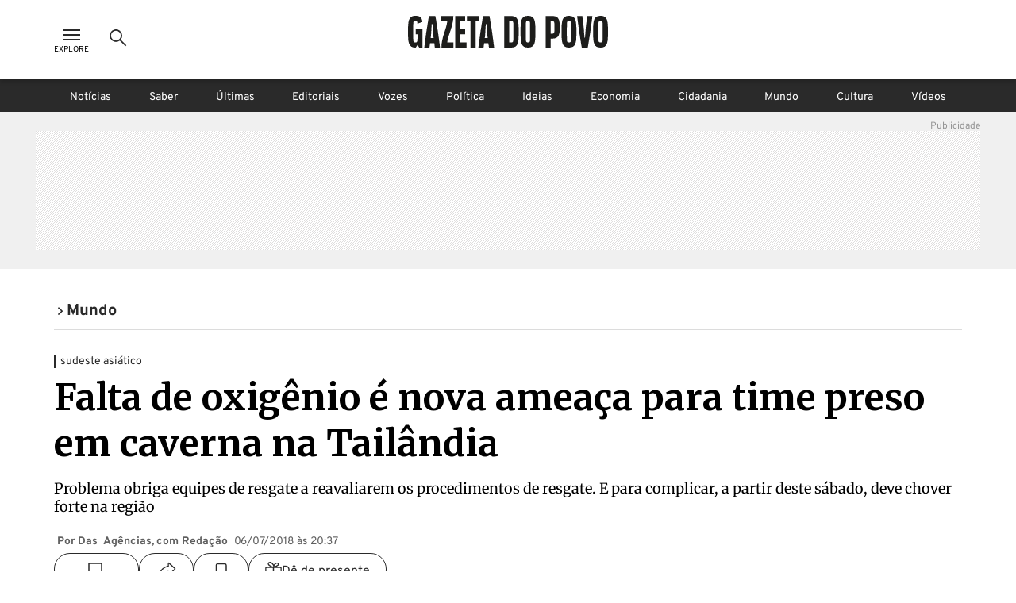

--- FILE ---
content_type: text/css
request_url: https://www.gazetadopovo.com.br/_next/static/css/f57b5cd178be2fa8.css
body_size: 11702
content:
@keyframes inputText_fade-in__e2iNV{0%{opacity:0}to{opacity:1}}.inputText_search-bar--input-text__PAUkC,.inputText_search-mobile--input-text__mwGeO{background-color:#fff;max-width:1144px;width:100%;height:56px;border:1px solid #959595;border-radius:6px 0 0 6px;opacity:1;padding:18px 12px;font-family:Overpass,sans-serif;font-size:16px;line-height:22px;color:#5f5f5f}.inputText_search-bar--input-text__PAUkC::placeholder,.inputText_search-mobile--input-text__mwGeO::placeholder{color:#5f5f5f;opacity:1}.inputText_search-bar--input-text__PAUkC:focus{outline:none;border:1px solid #959595}.inputText_search-mobile--input-text__mwGeO:focus{outline:none;border:2px solid #2a2a2a}@keyframes searchForm_fade-in__5JvPI{0%{opacity:0}to{opacity:1}}.searchForm_search-bar-custom-form__t7rab{display:flex;justify-content:center;position:relative;max-width:754px;width:100%;padding:16px}@keyframes search_blink__W8i7x{0%,50%,to{opacity:1}25%,75%{opacity:0}}@keyframes search_scale-in-center__EpHec{0%{transform:scale(0);opacity:1}to{transform:scale(1);opacity:1}}@keyframes search_fade-in__B6V_B{0%{opacity:0}to{opacity:1}}@keyframes search_fade-out__VXrA_{0%{opacity:1}to{opacity:0}}@keyframes search_slide-in-left__5yjXt{0%{transform:translateX(-1000px);opacity:0}to{transform:translateX(0);opacity:1}}@keyframes search_slide-in-right__roDxC{0%{transform:translateX(1000px);opacity:0}to{transform:translateX(0);opacity:1}}@keyframes search_slide-out-right__2a8SS{0%{transform:translateX(0);opacity:1}to{transform:translateX(1000px);opacity:0}}@keyframes search_slide-in-top__LrLg3{0%{transform:translateY(1000px);opacity:0}to{transform:translateY(0);opacity:1}}@keyframes search_slide-out-top__HVFQ7{0%{transform:translateY(0);opacity:1}to{transform:translateY(1000px);opacity:0}}@keyframes search_slide-in-bottom__BSw4h{0%{transform:translateY(-1000px);opacity:0}to{transform:translateY(0);opacity:1}}@keyframes search_slide-in-bck-center__3Pf40{0%{transform:translateZ(600px);opacity:0}to{transform:translateZ(0);opacity:1}}@keyframes search_heartbeat__dLqt5{0%{transform:scale(1);transform-origin:center center;animation-timing-function:ease-out}10%{transform:scale(.91);animation-timing-function:ease-in}17%{transform:scale(.98);animation-timing-function:ease-out}33%{transform:scale(.87);animation-timing-function:ease-in}45%{transform:scale(1);animation-timing-function:ease-out}}@keyframes search_rotate-center__NiCTJ{0%{transform:rotate(0)}to{transform:rotate(1turn)}}@keyframes search_bounce-in-top__tHnDs{0%{transform:translateY(-500px);animation-timing-function:ease-in;opacity:0}38%{transform:translateY(0);animation-timing-function:ease-out}55%{transform:translateY(-65px);animation-timing-function:ease-in}72%{transform:translateY(0);animation-timing-function:ease-out;opacity:1}81%{transform:translateY(-28px);animation-timing-function:ease-in}90%{transform:translateY(0);animation-timing-function:ease-out}95%{transform:translateY(-8px);animation-timing-function:ease-in}to{transform:translateY(0);animation-timing-function:ease-out}}@keyframes search_exit-out-bottom__ow5Xu{0%{transform:translateY(0);opacity:1}to{transform:translateY(1000px);opacity:0}}.search_search-bar__XzLtg{align-items:center;justify-content:center;flex-direction:column;position:fixed;margin:auto;z-index:101;width:100%;background-color:#2a2a2a}@media(min-width:768px){.search_search-bar__XzLtg{display:flex;max-height:0;opacity:0;overflow:hidden;transition:max-height .3s ease,opacity .3s}}@media(max-width:767px){.search_search-bar__XzLtg{display:none;padding:32px}}.search_search-bar-title__6RSrA{font-family:Overpass,sans-serif;font-size:16px;color:#fff;padding:8px}.search_search-mobile__JHdYd{height:100dvh;padding-top:90px;z-index:100;animation:search_fade-in__B6V_B .5s cubic-bezier(.39,.575,.565,1) both;display:grid;grid-auto-rows:min-content}.search_search-mobile-title__IRn0r{display:grid;grid-row:3;padding:24px;font-family:Overpass,sans-serif;font-size:16px;color:#5f5f5f;text-align:center}.search_search-mobile-btn-close__6fZW5{display:grid;grid-row:1;justify-content:end;padding:24px 24px 8px}@media(min-width:768px){.search_isSearchBarOpen-true__oETSy{max-height:190px!important;opacity:1!important;padding:32px}}@keyframes socialMidiaList_fade-in__r4NWp{0%{opacity:0}to{opacity:1}}.socialMidiaList_social-midia-list__Udf_R{display:flex;list-style-type:none;padding:36px 0;gap:24px}@media(max-width:767px){.socialMidiaList_social-midia-list__Udf_R{justify-content:center;padding:36px 24px;flex-wrap:wrap}}.socialMidiaList_social-midia-item__azFMA{display:flex;align-items:center;height:32px;width:32px}.socialMidiaList_social-midia-item__azFMA .socialMidiaList_text-color-gray60__kPpFp,.socialMidiaList_social-midia-item__azFMA .socialMidiaList_text-color-primary__2ZiJb{font-family:Overpass,sans-serif;font-size:.875em}.socialMidiaList_social-midia-item__azFMA .socialMidiaList_text-color-primary__2ZiJb{color:#fff}.socialMidiaList_social-midia-item__azFMA .socialMidiaList_text-color-gray60__kPpFp{color:#5f5f5f}.socialMidiaList_social-midia-item__azFMA .socialMidiaList_social-midia-link__9AC7X{display:flex;align-items:center;justify-content:center;transform-origin:50% 50%;transition:all .5s ease;height:100%;width:100%}.socialMidiaList_social-midia-item__azFMA .socialMidiaList_social-midia-link__9AC7X svg{width:100%;height:100%}.socialMidiaList_social-midia-item__azFMA .socialMidiaList_social-midia-link__9AC7X:hover{transform:scale(1.1)}@keyframes feedbackSuccess_blink__rGsJZ{0%,50%,to{opacity:1}25%,75%{opacity:0}}@keyframes feedbackSuccess_scale-in-center__0Wyvm{0%{transform:scale(0);opacity:1}to{transform:scale(1);opacity:1}}@keyframes feedbackSuccess_fade-in__NspbR{0%{opacity:0}to{opacity:1}}@keyframes feedbackSuccess_fade-out__5QVJA{0%{opacity:1}to{opacity:0}}@keyframes feedbackSuccess_slide-in-left__vS1S1{0%{transform:translateX(-1000px);opacity:0}to{transform:translateX(0);opacity:1}}@keyframes feedbackSuccess_slide-in-right__r5aD9{0%{transform:translateX(1000px);opacity:0}to{transform:translateX(0);opacity:1}}@keyframes feedbackSuccess_slide-out-right__Uw06r{0%{transform:translateX(0);opacity:1}to{transform:translateX(1000px);opacity:0}}@keyframes feedbackSuccess_slide-in-top___gt9D{0%{transform:translateY(1000px);opacity:0}to{transform:translateY(0);opacity:1}}@keyframes feedbackSuccess_slide-out-top__CnUpu{0%{transform:translateY(0);opacity:1}to{transform:translateY(1000px);opacity:0}}@keyframes feedbackSuccess_slide-in-bottom__LcBA_{0%{transform:translateY(-1000px);opacity:0}to{transform:translateY(0);opacity:1}}@keyframes feedbackSuccess_slide-in-bck-center__cIxdg{0%{transform:translateZ(600px);opacity:0}to{transform:translateZ(0);opacity:1}}@keyframes feedbackSuccess_heartbeat__rGJNk{0%{transform:scale(1);transform-origin:center center;animation-timing-function:ease-out}10%{transform:scale(.91);animation-timing-function:ease-in}17%{transform:scale(.98);animation-timing-function:ease-out}33%{transform:scale(.87);animation-timing-function:ease-in}45%{transform:scale(1);animation-timing-function:ease-out}}@keyframes feedbackSuccess_rotate-center__q_uGs{0%{transform:rotate(0)}to{transform:rotate(1turn)}}@keyframes feedbackSuccess_bounce-in-top__Ldatx{0%{transform:translateY(-500px);animation-timing-function:ease-in;opacity:0}38%{transform:translateY(0);animation-timing-function:ease-out}55%{transform:translateY(-65px);animation-timing-function:ease-in}72%{transform:translateY(0);animation-timing-function:ease-out;opacity:1}81%{transform:translateY(-28px);animation-timing-function:ease-in}90%{transform:translateY(0);animation-timing-function:ease-out}95%{transform:translateY(-8px);animation-timing-function:ease-in}to{transform:translateY(0);animation-timing-function:ease-out}}@keyframes feedbackSuccess_exit-out-bottom__Xq6Hp{0%{transform:translateY(0);opacity:1}to{transform:translateY(1000px);opacity:0}}.feedbackSuccess_feedback-success-container__JCmJD{align-items:center;animation:feedbackSuccess_scale-in-center__0Wyvm .5s cubic-bezier(.25,.46,.45,.94) both;background-color:#12872a;border-radius:6px;display:flex;height:48px;justify-content:space-between;margin:8px auto;padding:16px;position:absolute;top:70px;width:95%;z-index:20}.feedbackSuccess_feedback-success-container__JCmJD .feedbackSuccess_feedback-success-message___BmLC{color:#fff;font-family:Overpass,sans-serif;font-size:.875em;font-weight:700}.feedbackSuccess_feedback-success-container__JCmJD .feedbackSuccess_feedback-success-buttons__fYJWP{align-items:center;display:flex;grid-gap:16px;height:100%;width:-moz-fit-content;width:fit-content}@keyframes dropdown_blink__kQFSE{0%,50%,to{opacity:1}25%,75%{opacity:0}}@keyframes dropdown_scale-in-center__CvyPP{0%{transform:scale(0);opacity:1}to{transform:scale(1);opacity:1}}@keyframes dropdown_fade-in__I3ln5{0%{opacity:0}to{opacity:1}}@keyframes dropdown_fade-out__ReGJH{0%{opacity:1}to{opacity:0}}@keyframes dropdown_slide-in-left__4wt_P{0%{transform:translateX(-1000px);opacity:0}to{transform:translateX(0);opacity:1}}@keyframes dropdown_slide-in-right__LAa82{0%{transform:translateX(1000px);opacity:0}to{transform:translateX(0);opacity:1}}@keyframes dropdown_slide-out-right__OB4JF{0%{transform:translateX(0);opacity:1}to{transform:translateX(1000px);opacity:0}}@keyframes dropdown_slide-in-top__tzY1f{0%{transform:translateY(1000px);opacity:0}to{transform:translateY(0);opacity:1}}@keyframes dropdown_slide-out-top__V0DU4{0%{transform:translateY(0);opacity:1}to{transform:translateY(1000px);opacity:0}}@keyframes dropdown_slide-in-bottom__HAMPl{0%{transform:translateY(-1000px);opacity:0}to{transform:translateY(0);opacity:1}}@keyframes dropdown_slide-in-bck-center__uKOjK{0%{transform:translateZ(600px);opacity:0}to{transform:translateZ(0);opacity:1}}@keyframes dropdown_heartbeat__J4OkP{0%{transform:scale(1);transform-origin:center center;animation-timing-function:ease-out}10%{transform:scale(.91);animation-timing-function:ease-in}17%{transform:scale(.98);animation-timing-function:ease-out}33%{transform:scale(.87);animation-timing-function:ease-in}45%{transform:scale(1);animation-timing-function:ease-out}}@keyframes dropdown_rotate-center___F_ks{0%{transform:rotate(0)}to{transform:rotate(1turn)}}@keyframes dropdown_bounce-in-top__it6WA{0%{transform:translateY(-500px);animation-timing-function:ease-in;opacity:0}38%{transform:translateY(0);animation-timing-function:ease-out}55%{transform:translateY(-65px);animation-timing-function:ease-in}72%{transform:translateY(0);animation-timing-function:ease-out;opacity:1}81%{transform:translateY(-28px);animation-timing-function:ease-in}90%{transform:translateY(0);animation-timing-function:ease-out}95%{transform:translateY(-8px);animation-timing-function:ease-in}to{transform:translateY(0);animation-timing-function:ease-out}}@keyframes dropdown_exit-out-bottom__tutrV{0%{transform:translateY(0);opacity:1}to{transform:translateY(1000px);opacity:0}}.dropdown_dropdown-menu-button__OILMK{cursor:pointer;display:block;height:24px;transform-origin:center;transition:all .6s ease;width:-moz-fit-content;width:fit-content}.dropdown_dropdown-menu-button__OILMK.dropdown_open__lY5zb.dropdown_animated__wc1oA{transform:rotate(-180deg)}.dropdown_dropdown-menu__T0wG2{animation:dropdown_fade-in__I3ln5 .5s cubic-bezier(.39,.575,.565,1) both;background-color:#f0f0f0;box-shadow:0 3px 6px rgba(0,0,0,.302);display:block;height:auto;max-height:265px;overflow:auto;position:absolute;top:40px;width:-moz-fit-content;width:fit-content;z-index:20}@media(max-width:767px){.dropdown_dropdown-menu__T0wG2{top:30px}}.dropdown_dropdown-menu__T0wG2.dropdown_dropdown-align-right__M_k9s{right:0}.dropdown_dropdown-menu__T0wG2.dropdown_dropdown-align-left__XzbfV{left:0}.dropdown_dropdown-menu__T0wG2 .dropdown_dropdown-menu-list__MgCLw{align-items:flex-start;display:flex;flex-direction:column;font-family:Overpass,sans-serif;height:100%;justify-content:center;width:100%}.dropdown_dropdown-menu__T0wG2 .dropdown_dropdown-menu-list__MgCLw .dropdown_dropdown-menu-item__u3qK0{align-items:center;display:flex;height:48px;min-width:170px;transition:all .5s ease;width:100%}.dropdown_dropdown-menu__T0wG2 .dropdown_dropdown-menu-list__MgCLw .dropdown_dropdown-menu-item__u3qK0:hover{background-color:#dcdcdc}.dropdown_dropdown-menu__T0wG2 .dropdown_dropdown-menu-list__MgCLw .dropdown_dropdown-menu-item__u3qK0 .dropdown_dropdown-menu-button__OILMK,.dropdown_dropdown-menu__T0wG2 .dropdown_dropdown-menu-list__MgCLw .dropdown_dropdown-menu-item__u3qK0 .dropdown_dropdown-menu-html__Z6E_2,.dropdown_dropdown-menu__T0wG2 .dropdown_dropdown-menu-list__MgCLw .dropdown_dropdown-menu-item__u3qK0 .dropdown_dropdown-menu-link-button__8jKcM{align-items:center;color:#2a2a2a;cursor:pointer;display:flex;font-size:.875em;font-weight:400;height:100%;padding:0 24px;white-space:nowrap;width:100%}@keyframes menuNotificationHeader_blink__4FcO2{0%,50%,to{opacity:1}25%,75%{opacity:0}}@keyframes menuNotificationHeader_scale-in-center__Nx1yc{0%{transform:scale(0);opacity:1}to{transform:scale(1);opacity:1}}@keyframes menuNotificationHeader_fade-in__NV7qq{0%{opacity:0}to{opacity:1}}@keyframes menuNotificationHeader_fade-out___saMw{0%{opacity:1}to{opacity:0}}@keyframes menuNotificationHeader_slide-in-left__HtdIV{0%{transform:translateX(-1000px);opacity:0}to{transform:translateX(0);opacity:1}}@keyframes menuNotificationHeader_slide-in-right__aKHCo{0%{transform:translateX(1000px);opacity:0}to{transform:translateX(0);opacity:1}}@keyframes menuNotificationHeader_slide-out-right__ykJGt{0%{transform:translateX(0);opacity:1}to{transform:translateX(1000px);opacity:0}}@keyframes menuNotificationHeader_slide-in-top__tdnqU{0%{transform:translateY(1000px);opacity:0}to{transform:translateY(0);opacity:1}}@keyframes menuNotificationHeader_slide-out-top__dB5bj{0%{transform:translateY(0);opacity:1}to{transform:translateY(1000px);opacity:0}}@keyframes menuNotificationHeader_slide-in-bottom__f_Ig6{0%{transform:translateY(-1000px);opacity:0}to{transform:translateY(0);opacity:1}}@keyframes menuNotificationHeader_slide-in-bck-center__wwsmc{0%{transform:translateZ(600px);opacity:0}to{transform:translateZ(0);opacity:1}}@keyframes menuNotificationHeader_heartbeat__sBBtz{0%{transform:scale(1);transform-origin:center center;animation-timing-function:ease-out}10%{transform:scale(.91);animation-timing-function:ease-in}17%{transform:scale(.98);animation-timing-function:ease-out}33%{transform:scale(.87);animation-timing-function:ease-in}45%{transform:scale(1);animation-timing-function:ease-out}}@keyframes menuNotificationHeader_rotate-center__pWTIB{0%{transform:rotate(0)}to{transform:rotate(1turn)}}@keyframes menuNotificationHeader_bounce-in-top__TaBTn{0%{transform:translateY(-500px);animation-timing-function:ease-in;opacity:0}38%{transform:translateY(0);animation-timing-function:ease-out}55%{transform:translateY(-65px);animation-timing-function:ease-in}72%{transform:translateY(0);animation-timing-function:ease-out;opacity:1}81%{transform:translateY(-28px);animation-timing-function:ease-in}90%{transform:translateY(0);animation-timing-function:ease-out}95%{transform:translateY(-8px);animation-timing-function:ease-in}to{transform:translateY(0);animation-timing-function:ease-out}}@keyframes menuNotificationHeader_exit-out-bottom__qiBa_{0%{transform:translateY(0);opacity:1}to{transform:translateY(1000px);opacity:0}}.menuNotificationHeader_menu-notification-header__IOi_a{align-items:center;background-color:#2a2a2a;display:flex;justify-content:space-between;min-height:56px;padding:0 24px;position:relative;width:100%}.menuNotificationHeader_menu-notification-header__IOi_a .menuNotificationHeader_user-name__ZH6Fz{align-items:center;color:#fff;display:flex;font-size:1em;gap:0 16px;font-weight:700;position:relative;text-transform:capitalize}.menuNotificationsCabecalho_notification-sub-header__OiVEn{align-items:center;display:flex;justify-content:space-between;margin-bottom:24px;padding:0 24px;position:relative;width:100%}.menuNotificationsCabecalho_notification-sub-header__OiVEn .menuNotificationsCabecalho_notification-title__SIqLX{font-size:1.375em}.menuNotificationsCabecalho_notification-sub-header__OiVEn .menuNotificationsCabecalho_notification-button--menu-config__5cjGU{align-items:center;display:flex;position:relative;width:-moz-fit-content;width:fit-content}.menuNotificationsBody_menu-notifications-body__EYS3m{display:block;height:100%;overflow:auto;padding:26px 0;width:100%}@keyframes notificationBasicUser_blink__JLR0D{0%,50%,to{opacity:1}25%,75%{opacity:0}}@keyframes notificationBasicUser_scale-in-center__JRrX9{0%{transform:scale(0);opacity:1}to{transform:scale(1);opacity:1}}@keyframes notificationBasicUser_fade-in__e4mDa{0%{opacity:0}to{opacity:1}}@keyframes notificationBasicUser_fade-out__5i9IT{0%{opacity:1}to{opacity:0}}@keyframes notificationBasicUser_slide-in-left__EV0ge{0%{transform:translateX(-1000px);opacity:0}to{transform:translateX(0);opacity:1}}@keyframes notificationBasicUser_slide-in-right__a5O_p{0%{transform:translateX(1000px);opacity:0}to{transform:translateX(0);opacity:1}}@keyframes notificationBasicUser_slide-out-right__YPwmb{0%{transform:translateX(0);opacity:1}to{transform:translateX(1000px);opacity:0}}@keyframes notificationBasicUser_slide-in-top__QZNB7{0%{transform:translateY(1000px);opacity:0}to{transform:translateY(0);opacity:1}}@keyframes notificationBasicUser_slide-out-top__6yEn6{0%{transform:translateY(0);opacity:1}to{transform:translateY(1000px);opacity:0}}@keyframes notificationBasicUser_slide-in-bottom__kEwNi{0%{transform:translateY(-1000px);opacity:0}to{transform:translateY(0);opacity:1}}@keyframes notificationBasicUser_slide-in-bck-center__5SxX_{0%{transform:translateZ(600px);opacity:0}to{transform:translateZ(0);opacity:1}}@keyframes notificationBasicUser_heartbeat__vfhFH{0%{transform:scale(1);transform-origin:center center;animation-timing-function:ease-out}10%{transform:scale(.91);animation-timing-function:ease-in}17%{transform:scale(.98);animation-timing-function:ease-out}33%{transform:scale(.87);animation-timing-function:ease-in}45%{transform:scale(1);animation-timing-function:ease-out}}@keyframes notificationBasicUser_rotate-center__q03uu{0%{transform:rotate(0)}to{transform:rotate(1turn)}}@keyframes notificationBasicUser_bounce-in-top__FtdfS{0%{transform:translateY(-500px);animation-timing-function:ease-in;opacity:0}38%{transform:translateY(0);animation-timing-function:ease-out}55%{transform:translateY(-65px);animation-timing-function:ease-in}72%{transform:translateY(0);animation-timing-function:ease-out;opacity:1}81%{transform:translateY(-28px);animation-timing-function:ease-in}90%{transform:translateY(0);animation-timing-function:ease-out}95%{transform:translateY(-8px);animation-timing-function:ease-in}to{transform:translateY(0);animation-timing-function:ease-out}}@keyframes notificationBasicUser_exit-out-bottom__K6C9M{0%{transform:translateY(0);opacity:1}to{transform:translateY(1000px);opacity:0}}.notificationBasicUser_notification-basic-container__BeGcR{display:flex;flex-direction:column;align-items:center;justify-content:center;text-align:center;margin:85px auto 0;row-gap:16px;min-width:320px;max-width:368px;width:100%}.notificationBasicUser_notification-basic-container__BeGcR .notificationBasicUser_whatsApp-button__luvOP{padding:8px 24px 4px;min-width:192px}@keyframes notificationEmptyBody_blink__uN6cQ{0%,50%,to{opacity:1}25%,75%{opacity:0}}@keyframes notificationEmptyBody_scale-in-center__fvllq{0%{transform:scale(0);opacity:1}to{transform:scale(1);opacity:1}}@keyframes notificationEmptyBody_fade-in__7mWHw{0%{opacity:0}to{opacity:1}}@keyframes notificationEmptyBody_fade-out__Vq1fi{0%{opacity:1}to{opacity:0}}@keyframes notificationEmptyBody_slide-in-left__aKf6Z{0%{transform:translateX(-1000px);opacity:0}to{transform:translateX(0);opacity:1}}@keyframes notificationEmptyBody_slide-in-right__CNZ43{0%{transform:translateX(1000px);opacity:0}to{transform:translateX(0);opacity:1}}@keyframes notificationEmptyBody_slide-out-right__Drwag{0%{transform:translateX(0);opacity:1}to{transform:translateX(1000px);opacity:0}}@keyframes notificationEmptyBody_slide-in-top__D2xnu{0%{transform:translateY(1000px);opacity:0}to{transform:translateY(0);opacity:1}}@keyframes notificationEmptyBody_slide-out-top__cBwgZ{0%{transform:translateY(0);opacity:1}to{transform:translateY(1000px);opacity:0}}@keyframes notificationEmptyBody_slide-in-bottom__HV9r_{0%{transform:translateY(-1000px);opacity:0}to{transform:translateY(0);opacity:1}}@keyframes notificationEmptyBody_slide-in-bck-center__8g8tT{0%{transform:translateZ(600px);opacity:0}to{transform:translateZ(0);opacity:1}}@keyframes notificationEmptyBody_heartbeat__wYONy{0%{transform:scale(1);transform-origin:center center;animation-timing-function:ease-out}10%{transform:scale(.91);animation-timing-function:ease-in}17%{transform:scale(.98);animation-timing-function:ease-out}33%{transform:scale(.87);animation-timing-function:ease-in}45%{transform:scale(1);animation-timing-function:ease-out}}@keyframes notificationEmptyBody_rotate-center__U8tFV{0%{transform:rotate(0)}to{transform:rotate(1turn)}}@keyframes notificationEmptyBody_bounce-in-top__XuTb_{0%{transform:translateY(-500px);animation-timing-function:ease-in;opacity:0}38%{transform:translateY(0);animation-timing-function:ease-out}55%{transform:translateY(-65px);animation-timing-function:ease-in}72%{transform:translateY(0);animation-timing-function:ease-out;opacity:1}81%{transform:translateY(-28px);animation-timing-function:ease-in}90%{transform:translateY(0);animation-timing-function:ease-out}95%{transform:translateY(-8px);animation-timing-function:ease-in}to{transform:translateY(0);animation-timing-function:ease-out}}@keyframes notificationEmptyBody_exit-out-bottom__zMtYz{0%{transform:translateY(0);opacity:1}to{transform:translateY(1000px);opacity:0}}.notificationEmptyBody_notification-empty-container__3fR75{animation:notificationEmptyBody_slide-in-right__CNZ43 .5s cubic-bezier(.25,.46,.45,.94) both}.notificationEmptyBody_notification-empty-container__3fR75 .notificationEmptyBody_notifications-empty-header-title__pYx9_{margin-bottom:16px;margin-left:24px;text-transform:uppercase}.notificationEmptyBody_notification-empty-container__3fR75 .notificationEmptyBody_notification-empty-body__vBqbS{border-top:1px solid #cacaca;display:flex;justify-content:center;align-items:center;flex-direction:column;padding:40px 16px;width:100%}.notificationEmptyBody_notification-empty-container__3fR75 .notificationEmptyBody_notification-empty-body__vBqbS .notificationEmptyBody_notification-empty-title__0_ZTr{color:#2a2a2a;font-size:px-to-em(18px);font-weight:700;text-align:center;margin:40px 0}.notificationEmptyBody_notification-empty-container__3fR75 .notificationEmptyBody_notification-empty-body__vBqbS .notificationEmptyBody_notification-empty-subtitle__svH2B{color:#2a2a2a;font-size:px-to-em(16px);text-align:center}.notificationEmptyBody_notification-empty-container__3fR75 .notificationEmptyBody_notification-empty-body__vBqbS .notificationEmptyBody_notification-empty-config-button__O_t_J{color:#2c38f6;font-size:px-to-em(16px);text-align:center;margin-top:16px;transition:all .5s ease}.notificationEmptyBody_notification-empty-container__3fR75 .notificationEmptyBody_notification-empty-body__vBqbS .notificationEmptyBody_notification-empty-config-button__O_t_J:hover{cursor:pointer;text-decoration:underline}@keyframes notificationLoaderBody_blink__bNZmQ{0%,50%,to{opacity:1}25%,75%{opacity:0}}@keyframes notificationLoaderBody_scale-in-center__15R_R{0%{transform:scale(0);opacity:1}to{transform:scale(1);opacity:1}}@keyframes notificationLoaderBody_fade-in__nrC7B{0%{opacity:0}to{opacity:1}}@keyframes notificationLoaderBody_fade-out__Dn1MZ{0%{opacity:1}to{opacity:0}}@keyframes notificationLoaderBody_slide-in-left__9_set{0%{transform:translateX(-1000px);opacity:0}to{transform:translateX(0);opacity:1}}@keyframes notificationLoaderBody_slide-in-right__GX5cP{0%{transform:translateX(1000px);opacity:0}to{transform:translateX(0);opacity:1}}@keyframes notificationLoaderBody_slide-out-right__qiiRg{0%{transform:translateX(0);opacity:1}to{transform:translateX(1000px);opacity:0}}@keyframes notificationLoaderBody_slide-in-top__Akpt2{0%{transform:translateY(1000px);opacity:0}to{transform:translateY(0);opacity:1}}@keyframes notificationLoaderBody_slide-out-top__wK_MB{0%{transform:translateY(0);opacity:1}to{transform:translateY(1000px);opacity:0}}@keyframes notificationLoaderBody_slide-in-bottom__v6H2_{0%{transform:translateY(-1000px);opacity:0}to{transform:translateY(0);opacity:1}}@keyframes notificationLoaderBody_slide-in-bck-center__8DeAa{0%{transform:translateZ(600px);opacity:0}to{transform:translateZ(0);opacity:1}}@keyframes notificationLoaderBody_heartbeat__i2L1w{0%{transform:scale(1);transform-origin:center center;animation-timing-function:ease-out}10%{transform:scale(.91);animation-timing-function:ease-in}17%{transform:scale(.98);animation-timing-function:ease-out}33%{transform:scale(.87);animation-timing-function:ease-in}45%{transform:scale(1);animation-timing-function:ease-out}}@keyframes notificationLoaderBody_rotate-center__4PK66{0%{transform:rotate(0)}to{transform:rotate(1turn)}}@keyframes notificationLoaderBody_bounce-in-top__rSwcA{0%{transform:translateY(-500px);animation-timing-function:ease-in;opacity:0}38%{transform:translateY(0);animation-timing-function:ease-out}55%{transform:translateY(-65px);animation-timing-function:ease-in}72%{transform:translateY(0);animation-timing-function:ease-out;opacity:1}81%{transform:translateY(-28px);animation-timing-function:ease-in}90%{transform:translateY(0);animation-timing-function:ease-out}95%{transform:translateY(-8px);animation-timing-function:ease-in}to{transform:translateY(0);animation-timing-function:ease-out}}@keyframes notificationLoaderBody_exit-out-bottom__9dqKZ{0%{transform:translateY(0);opacity:1}to{transform:translateY(1000px);opacity:0}}.notificationLoaderBody_notification-loader-container__oqKue{display:flex;flex-direction:column;align-items:center;justify-content:center;margin:40% auto;width:100%}.notificationLoaderBody_notification-loader-container__oqKue .notificationLoaderBody_notification-loader-icon__rDTsW{animation:notificationLoaderBody_rotate-center__4PK66 1.5s linear infinite both;display:block;width:56px;height:56px}.notificationLoaderBody_notification-loader-container__oqKue .notificationLoaderBody_notification-loader-text__HSvTG{margin-top:16px;font-size:1em;text-align:center;font-family:Overpass,sans-serif;color:#2a2a2a}@keyframes notificationsAlertBody_blink__HQzOT{0%,50%,to{opacity:1}25%,75%{opacity:0}}@keyframes notificationsAlertBody_scale-in-center__33zZI{0%{transform:scale(0);opacity:1}to{transform:scale(1);opacity:1}}@keyframes notificationsAlertBody_fade-in__Cgeos{0%{opacity:0}to{opacity:1}}@keyframes notificationsAlertBody_fade-out__lPGmK{0%{opacity:1}to{opacity:0}}@keyframes notificationsAlertBody_slide-in-left__4WFbn{0%{transform:translateX(-1000px);opacity:0}to{transform:translateX(0);opacity:1}}@keyframes notificationsAlertBody_slide-in-right__92vcK{0%{transform:translateX(1000px);opacity:0}to{transform:translateX(0);opacity:1}}@keyframes notificationsAlertBody_slide-out-right__2If2S{0%{transform:translateX(0);opacity:1}to{transform:translateX(1000px);opacity:0}}@keyframes notificationsAlertBody_slide-in-top__boude{0%{transform:translateY(1000px);opacity:0}to{transform:translateY(0);opacity:1}}@keyframes notificationsAlertBody_slide-out-top__XE9Kx{0%{transform:translateY(0);opacity:1}to{transform:translateY(1000px);opacity:0}}@keyframes notificationsAlertBody_slide-in-bottom___xYxp{0%{transform:translateY(-1000px);opacity:0}to{transform:translateY(0);opacity:1}}@keyframes notificationsAlertBody_slide-in-bck-center__PJTwE{0%{transform:translateZ(600px);opacity:0}to{transform:translateZ(0);opacity:1}}@keyframes notificationsAlertBody_heartbeat__WNY47{0%{transform:scale(1);transform-origin:center center;animation-timing-function:ease-out}10%{transform:scale(.91);animation-timing-function:ease-in}17%{transform:scale(.98);animation-timing-function:ease-out}33%{transform:scale(.87);animation-timing-function:ease-in}45%{transform:scale(1);animation-timing-function:ease-out}}@keyframes notificationsAlertBody_rotate-center__uPzC2{0%{transform:rotate(0)}to{transform:rotate(1turn)}}@keyframes notificationsAlertBody_bounce-in-top__IYq2e{0%{transform:translateY(-500px);animation-timing-function:ease-in;opacity:0}38%{transform:translateY(0);animation-timing-function:ease-out}55%{transform:translateY(-65px);animation-timing-function:ease-in}72%{transform:translateY(0);animation-timing-function:ease-out;opacity:1}81%{transform:translateY(-28px);animation-timing-function:ease-in}90%{transform:translateY(0);animation-timing-function:ease-out}95%{transform:translateY(-8px);animation-timing-function:ease-in}to{transform:translateY(0);animation-timing-function:ease-out}}@keyframes notificationsAlertBody_exit-out-bottom___Q1zq{0%{transform:translateY(0);opacity:1}to{transform:translateY(1000px);opacity:0}}.notificationsAlertBody_notification-alert-container__0mqB_{animation:notificationsAlertBody_slide-in-right__92vcK .5s cubic-bezier(.25,.46,.45,.94) both}.notificationsAlertBody_notification-alert-container__0mqB_ .notificationsAlertBody_notifications-alert-title__eokR1{padding-bottom:16px;padding-left:24px;text-transform:uppercase;border-bottom:1px solid #cacaca}.notificationsAlertBody_notification-alert-container__0mqB_ .notificationsAlertBody_notification-alert-list__f_s7r{display:flex;align-items:flex-start;justify-content:space-between;padding:16px 24px;border-bottom:1px solid #cacaca;width:100%}.notificationsAlertBody_notification-alert-container__0mqB_ .notificationsAlertBody_notification-alert-list__f_s7r .notificationsAlertBody_notification-alert-item__k0jtf{display:flex;flex-wrap:wrap;margin-right:16px;width:calc(100% - 32px)}.notificationsAlertBody_notification-alert-container__0mqB_ .notificationsAlertBody_notification-alert-list__f_s7r .notificationsAlertBody_notification-alert-item__k0jtf.notificationsAlertBody_notification-alert-unread__ypsjV{opacity:.5}.notificationsAlertBody_notification-alert-container__0mqB_ .notificationsAlertBody_notification-alert-list__f_s7r .notificationsAlertBody_notification-alert-item__k0jtf.notificationsAlertBody_notification-alert-read__Q9w87{opacity:1}.notificationsAlertBody_notification-alert-container__0mqB_ .notificationsAlertBody_notification-alert-list__f_s7r .notificationsAlertBody_notification-alert-item__k0jtf .notificationsAlertBody_notification-alert-item-updated-at__2w0AS{display:block;font-size:.75em;color:#5f5f5f;margin-top:8px;margin-left:44px}.notificationsAlertBody_notification-alert-container__0mqB_ .notificationsAlertBody_notification-alert-list__f_s7r .notificationsAlertBody_action-menu__Kww1Z{position:relative}.notificationsAlertBody_notification-alert-container__0mqB_ .notificationsAlertBody_notification-alert-list__f_s7r .notificationsAlertBody_action-menu__Kww1Z .notificationsAlertBody_action-menu-button__kDQmw{cursor:pointer;display:block;height:32px;position:relative;width:32px}.notificationsAlertBody_notification-alert-container__0mqB_ .notificationsAlertBody_button-load-more__r9LHe{display:block;margin:32px auto}@keyframes notificationsConfigBody_blink__YtdHb{0%,50%,to{opacity:1}25%,75%{opacity:0}}@keyframes notificationsConfigBody_scale-in-center__Uh754{0%{transform:scale(0);opacity:1}to{transform:scale(1);opacity:1}}@keyframes notificationsConfigBody_fade-in__c1t1X{0%{opacity:0}to{opacity:1}}@keyframes notificationsConfigBody_fade-out__AG3Ho{0%{opacity:1}to{opacity:0}}@keyframes notificationsConfigBody_slide-in-left__c6b_t{0%{transform:translateX(-1000px);opacity:0}to{transform:translateX(0);opacity:1}}@keyframes notificationsConfigBody_slide-in-right__XxVwV{0%{transform:translateX(1000px);opacity:0}to{transform:translateX(0);opacity:1}}@keyframes notificationsConfigBody_slide-out-right__ePCxi{0%{transform:translateX(0);opacity:1}to{transform:translateX(1000px);opacity:0}}@keyframes notificationsConfigBody_slide-in-top__nMlge{0%{transform:translateY(1000px);opacity:0}to{transform:translateY(0);opacity:1}}@keyframes notificationsConfigBody_slide-out-top__3y0QU{0%{transform:translateY(0);opacity:1}to{transform:translateY(1000px);opacity:0}}@keyframes notificationsConfigBody_slide-in-bottom__SRb1e{0%{transform:translateY(-1000px);opacity:0}to{transform:translateY(0);opacity:1}}@keyframes notificationsConfigBody_slide-in-bck-center__kWGwe{0%{transform:translateZ(600px);opacity:0}to{transform:translateZ(0);opacity:1}}@keyframes notificationsConfigBody_heartbeat__9uoUK{0%{transform:scale(1);transform-origin:center center;animation-timing-function:ease-out}10%{transform:scale(.91);animation-timing-function:ease-in}17%{transform:scale(.98);animation-timing-function:ease-out}33%{transform:scale(.87);animation-timing-function:ease-in}45%{transform:scale(1);animation-timing-function:ease-out}}@keyframes notificationsConfigBody_rotate-center__pqn54{0%{transform:rotate(0)}to{transform:rotate(1turn)}}@keyframes notificationsConfigBody_bounce-in-top__k8KFb{0%{transform:translateY(-500px);animation-timing-function:ease-in;opacity:0}38%{transform:translateY(0);animation-timing-function:ease-out}55%{transform:translateY(-65px);animation-timing-function:ease-in}72%{transform:translateY(0);animation-timing-function:ease-out;opacity:1}81%{transform:translateY(-28px);animation-timing-function:ease-in}90%{transform:translateY(0);animation-timing-function:ease-out}95%{transform:translateY(-8px);animation-timing-function:ease-in}to{transform:translateY(0);animation-timing-function:ease-out}}@keyframes notificationsConfigBody_exit-out-bottom___XB_5{0%{transform:translateY(0);opacity:1}to{transform:translateY(1000px);opacity:0}}.notificationsConfigBody_notification-config-container__rmmdy{display:flex;flex-direction:column;padding:0 24px 24px;width:100%;animation:notificationsConfigBody_slide-in-left__c6b_t .5s cubic-bezier(.25,.46,.45,.94) both}.notificationsConfigBody_notification-config-container__rmmdy .notificationsConfigBody_notification-config-title__FXwu0{font-size:1.125em}.notificationsConfigBody_notification-config-container__rmmdy .notificationsConfigBody_notification-config-subtitle__I8HDZ{align-items:center;display:flex;font-size:1em;height:24px;text-transform:uppercase;margin:24px 0 10px}.notificationsConfigBody_notification-config-container__rmmdy .notificationsConfigBody_notification-config-subtitle__I8HDZ .notificationsConfigBody_notification-config-icon-comment___243o{display:flex;align-items:center;margin-right:8px}.notificationsConfigBody_notification-config-container__rmmdy .notificationsConfigBody_notification-config-text-description__aAc5H{color:#5f5f5f;font-size:1em}.notificationsConfigBody_notification-config-container__rmmdy .notificationsConfigBody_notification-config-list-title__JJmRK{margin:24px 0 35px;color:#2a2a2a;font-size:1em}.notificationsConfigBody_notification-config-container__rmmdy .notificationsConfigBody_notification-config-list__ZuQ8z .notificationsConfigBody_notification-config-list-item__Gue8P{display:flex;align-items:center;justify-content:space-between;padding-right:16px;width:100%;margin-bottom:40px}.notificationsConfigBody_notification-config-container__rmmdy .notificationsConfigBody_notification-config-list__ZuQ8z .notificationsConfigBody_notification-config-list-item__Gue8P .notificationsConfigBody_notification-config-list-item-option__g0m9q{color:#2a2a2a;font-size:.875em}@keyframes notificationsNotSubscriber_blink__TXwnZ{0%,50%,to{opacity:1}25%,75%{opacity:0}}@keyframes notificationsNotSubscriber_scale-in-center__zic9y{0%{transform:scale(0);opacity:1}to{transform:scale(1);opacity:1}}@keyframes notificationsNotSubscriber_fade-in__mUmMI{0%{opacity:0}to{opacity:1}}@keyframes notificationsNotSubscriber_fade-out__Dpz_c{0%{opacity:1}to{opacity:0}}@keyframes notificationsNotSubscriber_slide-in-left__28xB4{0%{transform:translateX(-1000px);opacity:0}to{transform:translateX(0);opacity:1}}@keyframes notificationsNotSubscriber_slide-in-right__MiO7E{0%{transform:translateX(1000px);opacity:0}to{transform:translateX(0);opacity:1}}@keyframes notificationsNotSubscriber_slide-out-right__c1nM1{0%{transform:translateX(0);opacity:1}to{transform:translateX(1000px);opacity:0}}@keyframes notificationsNotSubscriber_slide-in-top___z6qS{0%{transform:translateY(1000px);opacity:0}to{transform:translateY(0);opacity:1}}@keyframes notificationsNotSubscriber_slide-out-top__zDscX{0%{transform:translateY(0);opacity:1}to{transform:translateY(1000px);opacity:0}}@keyframes notificationsNotSubscriber_slide-in-bottom__ODJvk{0%{transform:translateY(-1000px);opacity:0}to{transform:translateY(0);opacity:1}}@keyframes notificationsNotSubscriber_slide-in-bck-center__9tLcj{0%{transform:translateZ(600px);opacity:0}to{transform:translateZ(0);opacity:1}}@keyframes notificationsNotSubscriber_heartbeat__uh8sf{0%{transform:scale(1);transform-origin:center center;animation-timing-function:ease-out}10%{transform:scale(.91);animation-timing-function:ease-in}17%{transform:scale(.98);animation-timing-function:ease-out}33%{transform:scale(.87);animation-timing-function:ease-in}45%{transform:scale(1);animation-timing-function:ease-out}}@keyframes notificationsNotSubscriber_rotate-center__ZFaAh{0%{transform:rotate(0)}to{transform:rotate(1turn)}}@keyframes notificationsNotSubscriber_bounce-in-top__0NANx{0%{transform:translateY(-500px);animation-timing-function:ease-in;opacity:0}38%{transform:translateY(0);animation-timing-function:ease-out}55%{transform:translateY(-65px);animation-timing-function:ease-in}72%{transform:translateY(0);animation-timing-function:ease-out;opacity:1}81%{transform:translateY(-28px);animation-timing-function:ease-in}90%{transform:translateY(0);animation-timing-function:ease-out}95%{transform:translateY(-8px);animation-timing-function:ease-in}to{transform:translateY(0);animation-timing-function:ease-out}}@keyframes notificationsNotSubscriber_exit-out-bottom__oX0Hr{0%{transform:translateY(0);opacity:1}to{transform:translateY(1000px);opacity:0}}.notificationsNotSubscriber_notification-not-subscriber-body__FzrzI{animation:notificationsNotSubscriber_slide-in-right__MiO7E .5s cubic-bezier(.25,.46,.45,.94) both;display:flex;justify-content:center;align-items:center;font-family:Overpass,sans-serif;flex-direction:column;padding:40px 16px;margin:0 auto;max-width:312px;width:100%}.notificationsNotSubscriber_notification-not-subscriber-body__FzrzI .notificationsNotSubscriber_notification-not-subscriber-title__IZj7P{color:#2a2a2a;font-size:px-to-em(20px);font-weight:700;text-align:center;margin:24px 0 16px}.notificationsNotSubscriber_notification-not-subscriber-body__FzrzI .notificationsNotSubscriber_notification-not-subscriber-subtitle__2X1_6{color:#2a2a2a;font-size:px-to-em(18px);text-align:center}.notificationsNotSubscriber_notification-not-subscriber-body__FzrzI .notificationsNotSubscriber_notification-not-subscriber-information__ZQgsk{font-size:px-to-em(16px);color:#2a2a2a;line-height:22px;text-align:center;margin:24px 0 30px}@keyframes menuNotifications_blink__aAz3B{0%,50%,to{opacity:1}25%,75%{opacity:0}}@keyframes menuNotifications_scale-in-center__WZn0g{0%{transform:scale(0);opacity:1}to{transform:scale(1);opacity:1}}@keyframes menuNotifications_fade-in__o_0VJ{0%{opacity:0}to{opacity:1}}@keyframes menuNotifications_fade-out__X6Dle{0%{opacity:1}to{opacity:0}}@keyframes menuNotifications_slide-in-left__zZQoc{0%{transform:translateX(-1000px);opacity:0}to{transform:translateX(0);opacity:1}}@keyframes menuNotifications_slide-in-right__fjdZQ{0%{transform:translateX(1000px);opacity:0}to{transform:translateX(0);opacity:1}}@keyframes menuNotifications_slide-out-right__IhsJv{0%{transform:translateX(0);opacity:1}to{transform:translateX(1000px);opacity:0}}@keyframes menuNotifications_slide-in-top__EmNqL{0%{transform:translateY(1000px);opacity:0}to{transform:translateY(0);opacity:1}}@keyframes menuNotifications_slide-out-top__UHx6p{0%{transform:translateY(0);opacity:1}to{transform:translateY(1000px);opacity:0}}@keyframes menuNotifications_slide-in-bottom___KhPz{0%{transform:translateY(-1000px);opacity:0}to{transform:translateY(0);opacity:1}}@keyframes menuNotifications_slide-in-bck-center__c_B7f{0%{transform:translateZ(600px);opacity:0}to{transform:translateZ(0);opacity:1}}@keyframes menuNotifications_heartbeat__fvzkd{0%{transform:scale(1);transform-origin:center center;animation-timing-function:ease-out}10%{transform:scale(.91);animation-timing-function:ease-in}17%{transform:scale(.98);animation-timing-function:ease-out}33%{transform:scale(.87);animation-timing-function:ease-in}45%{transform:scale(1);animation-timing-function:ease-out}}@keyframes menuNotifications_rotate-center__M1igX{0%{transform:rotate(0)}to{transform:rotate(1turn)}}@keyframes menuNotifications_bounce-in-top__oOQ2q{0%{transform:translateY(-500px);animation-timing-function:ease-in;opacity:0}38%{transform:translateY(0);animation-timing-function:ease-out}55%{transform:translateY(-65px);animation-timing-function:ease-in}72%{transform:translateY(0);animation-timing-function:ease-out;opacity:1}81%{transform:translateY(-28px);animation-timing-function:ease-in}90%{transform:translateY(0);animation-timing-function:ease-out}95%{transform:translateY(-8px);animation-timing-function:ease-in}to{transform:translateY(0);animation-timing-function:ease-out}}@keyframes menuNotifications_exit-out-bottom__v9Ias{0%{transform:translateY(0);opacity:1}to{transform:translateY(1000px);opacity:0}}.menuNotifications_menu-notification__ShL0S{display:block;background-color:rgba(0,0,0,.5);position:fixed;height:100dvh;top:0;width:100vw;z-index:10000;animation:menuNotifications_fade-in__o_0VJ .5s cubic-bezier(.39,.575,.565,1) both}.menuNotifications_menu-notification__ShL0S.menuNotifications_menu-notification-close__rIz7w{animation:menuNotifications_fade-out__X6Dle 1s ease-out both}.menuNotifications_menu-notification__ShL0S.menuNotifications_menu-notification-close__rIz7w .menuNotifications_menu-notification-container__dxo9W{animation:menuNotifications_slide-out-right__IhsJv .5s cubic-bezier(.55,.085,.68,.53) both}.menuNotifications_menu-notification__ShL0S .menuNotifications_menu-notification-container__dxo9W{background-color:#fff;display:flex;flex-direction:column;align-items:center;float:right;font-family:Overpass,sans-serif;height:100%;overflow:hidden;position:relative;width:560px;animation:menuNotifications_slide-in-right__fjdZQ .5s cubic-bezier(.25,.46,.45,.94) both}@media(max-width:767px){.menuNotifications_menu-notification__ShL0S .menuNotifications_menu-notification-container__dxo9W{width:100%}}@keyframes menuSaber_fade-in__iE63W{0%{opacity:0}to{opacity:1}}.menuSaber_navBarContainer__3Fgky{background:#2a2a2a;display:flex;justify-content:center;align-items:center;width:100%}.menuSaber_navBar__AhJ9_{display:flex;align-items:center;justify-content:space-between;overflow-y:hidden;max-width:1144px;height:41px;width:100%}.menuSaber_navItem__Wv0as{display:flex;align-items:center;justify-content:center;padding:12px 20px 8px;color:#fff;text-decoration:none;transition:all .3s ease;font-size:.875em;font-family:Overpass,sans-serif;height:100%;width:-moz-fit-content;width:fit-content}.menuSaber_navItem__Wv0as .menuSaber_icon__JBPbz{transition:all .3s ease;margin-right:4px;transform-origin:50% 50%}.menuSaber_navItem__Wv0as:hover{background-color:#000}.menuSaber_navItem__Wv0as:hover .menuSaber_icon__JBPbz{transform:scale(1.1)}.menuSaber_navItem__Wv0as.menuSaber_active__BQY4a{background-color:#000;color:#fff}@keyframes menuSelect_blink__tuB5x{0%,50%,to{opacity:1}25%,75%{opacity:0}}@keyframes menuSelect_scale-in-center__lOv_c{0%{transform:scale(0);opacity:1}to{transform:scale(1);opacity:1}}@keyframes menuSelect_fade-in__it9rc{0%{opacity:0}to{opacity:1}}@keyframes menuSelect_fade-out__Yfvy_{0%{opacity:1}to{opacity:0}}@keyframes menuSelect_slide-in-left__XXIqO{0%{transform:translateX(-1000px);opacity:0}to{transform:translateX(0);opacity:1}}@keyframes menuSelect_slide-in-right__H9Bbj{0%{transform:translateX(1000px);opacity:0}to{transform:translateX(0);opacity:1}}@keyframes menuSelect_slide-out-right__MRMO9{0%{transform:translateX(0);opacity:1}to{transform:translateX(1000px);opacity:0}}@keyframes menuSelect_slide-in-top__HFYLm{0%{transform:translateY(1000px);opacity:0}to{transform:translateY(0);opacity:1}}@keyframes menuSelect_slide-out-top__VTLNg{0%{transform:translateY(0);opacity:1}to{transform:translateY(1000px);opacity:0}}@keyframes menuSelect_slide-in-bottom__fmHYo{0%{transform:translateY(-1000px);opacity:0}to{transform:translateY(0);opacity:1}}@keyframes menuSelect_slide-in-bck-center__iQI7_{0%{transform:translateZ(600px);opacity:0}to{transform:translateZ(0);opacity:1}}@keyframes menuSelect_heartbeat__mMXy2{0%{transform:scale(1);transform-origin:center center;animation-timing-function:ease-out}10%{transform:scale(.91);animation-timing-function:ease-in}17%{transform:scale(.98);animation-timing-function:ease-out}33%{transform:scale(.87);animation-timing-function:ease-in}45%{transform:scale(1);animation-timing-function:ease-out}}@keyframes menuSelect_rotate-center__C_8Yt{0%{transform:rotate(0)}to{transform:rotate(1turn)}}@keyframes menuSelect_bounce-in-top__R03C9{0%{transform:translateY(-500px);animation-timing-function:ease-in;opacity:0}38%{transform:translateY(0);animation-timing-function:ease-out}55%{transform:translateY(-65px);animation-timing-function:ease-in}72%{transform:translateY(0);animation-timing-function:ease-out;opacity:1}81%{transform:translateY(-28px);animation-timing-function:ease-in}90%{transform:translateY(0);animation-timing-function:ease-out}95%{transform:translateY(-8px);animation-timing-function:ease-in}to{transform:translateY(0);animation-timing-function:ease-out}}@keyframes menuSelect_exit-out-bottom__eoZb2{0%{transform:translateY(0);opacity:1}to{transform:translateY(1000px);opacity:0}}.menuSelect_menu-select__cWH4d{display:flex;align-items:center;background-color:#fff;border-radius:6px;border:1px solid #959595;font-family:Overpass,sans-serif;font-size:16px;height:56px;padding:6px;position:relative;width:179px;cursor:pointer}@media(max-width:767px){.menuSelect_menu-select__cWH4d{width:100%}}.menuSelect_menu-select__cWH4d .menuSelect_menu-select-list__AnbyQ{-moz-appearance:none;-webkit-appearance:none;appearance:none;cursor:pointer;height:56px;outline:none;padding:6px;width:100%}.menuSelect_menu-select__cWH4d:before{position:absolute;top:50%;right:20px;content:" ";width:0;height:0;margin-top:-5px;border-color:#2a2a2a transparent transparent;border-style:solid;border-width:8px 5px 0;pointer-events:none;transition:transform .3s}@keyframes menuSimplificado_blink__buz38{0%,50%,to{opacity:1}25%,75%{opacity:0}}@keyframes menuSimplificado_scale-in-center__w5Wev{0%{transform:scale(0);opacity:1}to{transform:scale(1);opacity:1}}@keyframes menuSimplificado_fade-in__tMd9N{0%{opacity:0}to{opacity:1}}@keyframes menuSimplificado_fade-out__QlFlS{0%{opacity:1}to{opacity:0}}@keyframes menuSimplificado_slide-in-left__X7ds8{0%{transform:translateX(-1000px);opacity:0}to{transform:translateX(0);opacity:1}}@keyframes menuSimplificado_slide-in-right__2gmTj{0%{transform:translateX(1000px);opacity:0}to{transform:translateX(0);opacity:1}}@keyframes menuSimplificado_slide-out-right__peXTl{0%{transform:translateX(0);opacity:1}to{transform:translateX(1000px);opacity:0}}@keyframes menuSimplificado_slide-in-top__Vjokb{0%{transform:translateY(1000px);opacity:0}to{transform:translateY(0);opacity:1}}@keyframes menuSimplificado_slide-out-top__detX9{0%{transform:translateY(0);opacity:1}to{transform:translateY(1000px);opacity:0}}@keyframes menuSimplificado_slide-in-bottom__9LJTn{0%{transform:translateY(-1000px);opacity:0}to{transform:translateY(0);opacity:1}}@keyframes menuSimplificado_slide-in-bck-center__SrcjW{0%{transform:translateZ(600px);opacity:0}to{transform:translateZ(0);opacity:1}}@keyframes menuSimplificado_heartbeat__TzwB3{0%{transform:scale(1);transform-origin:center center;animation-timing-function:ease-out}10%{transform:scale(.91);animation-timing-function:ease-in}17%{transform:scale(.98);animation-timing-function:ease-out}33%{transform:scale(.87);animation-timing-function:ease-in}45%{transform:scale(1);animation-timing-function:ease-out}}@keyframes menuSimplificado_rotate-center__dWLWC{0%{transform:rotate(0)}to{transform:rotate(1turn)}}@keyframes menuSimplificado_bounce-in-top__6NXz3{0%{transform:translateY(-500px);animation-timing-function:ease-in;opacity:0}38%{transform:translateY(0);animation-timing-function:ease-out}55%{transform:translateY(-65px);animation-timing-function:ease-in}72%{transform:translateY(0);animation-timing-function:ease-out;opacity:1}81%{transform:translateY(-28px);animation-timing-function:ease-in}90%{transform:translateY(0);animation-timing-function:ease-out}95%{transform:translateY(-8px);animation-timing-function:ease-in}to{transform:translateY(0);animation-timing-function:ease-out}}@keyframes menuSimplificado_exit-out-bottom__bUS5a{0%{transform:translateY(0);opacity:1}to{transform:translateY(1000px);opacity:0}}.menuSimplificado_menu_wrapper__osesC{background:rgba(0,0,0,.5) 0 0 no-repeat padding-box;height:100dvh;position:fixed;width:100vw;z-index:98;overflow:hidden}.menuSimplificado_menu_wrapper__osesC .menuSimplificado_menu_container__r1Z_K{display:flex;flex-direction:column;height:100dvh;margin:0 auto;max-width:1144px;width:100%;animation:menuSimplificado_slide-in-bottom__9LJTn .5s cubic-bezier(.25,.46,.45,.94) both;overflow:hidden}.menuSimplificado_menu_wrapper__osesC .menuSimplificado_menu_list__EgYwz,.menuSimplificado_menu_wrapper__osesC .menuSimplificado_menu_loader__JQPgN{background-color:#fff;display:flex;flex-direction:column;gap:24px;max-width:308px;height:100%;overflow-y:auto;padding:16px 16px 100px;-ms-overflow-style:none;scrollbar-width:thin}@media(max-width:767px){.menuSimplificado_menu_wrapper__osesC .menuSimplificado_menu_list__EgYwz,.menuSimplificado_menu_wrapper__osesC .menuSimplificado_menu_loader__JQPgN{padding-bottom:56px}}.menuSimplificado_menu_wrapper__osesC .menuSimplificado_menu_list__EgYwz::-webkit-scrollbar,.menuSimplificado_menu_wrapper__osesC .menuSimplificado_menu_loader__JQPgN::-webkit-scrollbar{display:none}.menuSimplificado_menu_wrapper__osesC .menuSimplificado_menu_list__EgYwz .menuSimplificado_menu_loader_item__v4fGG,.menuSimplificado_menu_wrapper__osesC .menuSimplificado_menu_loader__JQPgN .menuSimplificado_menu_loader_item__v4fGG{border-radius:10px;padding:16px;background-color:#cacaca;position:relative;overflow:hidden}.menuSimplificado_menu_wrapper__osesC .menuSimplificado_menu_list__EgYwz .menuSimplificado_menu_loader_item__v4fGG:before,.menuSimplificado_menu_wrapper__osesC .menuSimplificado_menu_loader__JQPgN .menuSimplificado_menu_loader_item__v4fGG:before{content:"";position:absolute;top:0;left:-100%;width:100%;height:100%;background:linear-gradient(90deg,transparent,#f0f0f0,transparent);animation:menuSimplificado_skeleton-loading__nzqWP 1.5s linear infinite}@keyframes menuSimplificado_skeleton-loading__nzqWP{0%{transform:translateX(0)}to{transform:translateX(200%)}}.menuSimplificado_menu_group__vmv9p{display:flex;flex-direction:column;gap:24px}.menuSimplificado_menu_group__vmv9p>.menuSimplificado_menu_group_title__6wIGw{font-family:Merriweather,serif;color:#006ff0;font-size:16px;font-weight:700;margin-top:16px}.menuSimplificado_menu_group__vmv9p .menuSimplificado_menu_group_list__A_aKF{display:flex;flex-direction:column;width:100%}.menuSimplificado_menu_group__vmv9p .menuSimplificado_menu_group_list__A_aKF .menuSimplificado_menu_group_item__Jyeyb{list-style:none;padding:16px 0;border-bottom:1px solid #cacaca}.menuSimplificado_menu_group__vmv9p .menuSimplificado_menu_group_list__A_aKF .menuSimplificado_menu_group_item__Jyeyb .menuSimplificado_submenu_item_title__ysmNs{font-family:Overpass,sans-serif;font-size:16px;font-weight:400;color:#2a2a2a;display:flex;justify-content:space-between;align-items:center;cursor:pointer}.menuSimplificado_menu_group__vmv9p .menuSimplificado_menu_group_list__A_aKF .menuSimplificado_menu_group_item__Jyeyb .menuSimplificado_submenu_item_title__ysmNs.menuSimplificado_toggle_submenu__t98kv.menuSimplificado_isOpen__3rlCS{font-weight:700}.menuSimplificado_menu_group__vmv9p .menuSimplificado_menu_group_list__A_aKF .menuSimplificado_menu_group_item__Jyeyb .menuSimplificado_submenu_item_title__ysmNs.menuSimplificado_toggle_submenu__t98kv.menuSimplificado_isClosed__LhoX_{font-weight:400}@media(min-width:768px){.menuSimplificado_menu_group__vmv9p .menuSimplificado_menu_group_list__A_aKF .menuSimplificado_menu_group_item__Jyeyb .menuSimplificado_submenu_item_title__ysmNs.menuSimplificado_toggle_submenu__t98kv:hover,.menuSimplificado_menu_group__vmv9p .menuSimplificado_menu_group_list__A_aKF .menuSimplificado_menu_group_item__Jyeyb .menuSimplificado_submenu_item_title__ysmNs:hover{font-weight:700}}.menuSimplificado_submenu_container__8CEgh{display:flex;flex-direction:column}.menuSimplificado_submenu_container__8CEgh .menuSimplificado_submenu_item_title__ysmNs{align-items:center;font-family:Overpass,sans-serif;color:#2a2a2a;cursor:pointer;display:flex;font-size:16px;justify-content:space-between}.menuSimplificado_submenu_container__8CEgh .menuSimplificado_submenu_item_title__ysmNs.menuSimplificado_toggle_submenu__t98kv:hover{font-weight:700}.menuSimplificado_submenu_container__8CEgh .menuSimplificado_submenu__6ECIZ{overflow:hidden;transition:max-height .3s ease-out}.menuSimplificado_submenu_container__8CEgh .menuSimplificado_submenu__6ECIZ.menuSimplificado_open__gbhHH{transition:max-height .3s ease-in}.menuSimplificado_submenu_container__8CEgh .menuSimplificado_submenu__6ECIZ.menuSimplificado_collapse__ZIKe1{max-height:0}.menuSimplificado_submenu_container__8CEgh .menuSimplificado_submenu__6ECIZ .menuSimplificado_menu_subgroup_list__tL08T{display:flex;flex-direction:column;padding-left:24px;margin-top:24px;gap:24px}.menuSimplificado_submenu_container__8CEgh .menuSimplificado_submenu__6ECIZ .menuSimplificado_menu_subgroup_list__tL08T .menuSimplificado_submenu_subitem__OnUXF{list-style:none}.menuSimplificado_submenu_container__8CEgh .menuSimplificado_submenu__6ECIZ .menuSimplificado_menu_subgroup_list__tL08T .menuSimplificado_submenu_subitem__OnUXF .menuSimplificado_submenu_subitem_subtitle__1OpfS{display:block;color:#2a2a2a;font-size:16px;font-family:Overpass,sans-serif;text-decoration:none}.menuSimplificado_submenu_container__8CEgh .menuSimplificado_submenu__6ECIZ .menuSimplificado_menu_subgroup_list__tL08T .menuSimplificado_submenu_subitem__OnUXF .menuSimplificado_submenu_subitem_subtitle__1OpfS:hover{text-decoration:underline}.menuSimplificado_submenu_container__8CEgh .menuSimplificado_iconArrow__yxCq4{display:block;height:24px;transition:transform .3s ease-in-out;width:24px}.menuSimplificado_submenu_container__8CEgh .menuSimplificado_iconArrow__yxCq4.menuSimplificado_iconUp__jJbdg{transform:rotate(-180deg)}@keyframes boxLinkMinhaLeitura_fade-in__S_7FR{0%{opacity:0}to{opacity:1}}.boxLinkMinhaLeitura_box-link-minha-leitura__XnrXZ{align-items:center;background-color:#f0f0f0;border-radius:8px;display:flex;height:66px;justify-content:center;padding:16px 16px 13px;margin-top:24px}.boxLinkMinhaLeitura_box-link-minha-leitura__XnrXZ>:not(:last-child){margin-right:16px}.boxLinkMinhaLeitura_label-count__ieJ2s{font-family:Overpass,sans-serif;color:#2a2a2a;font-size:1.8125em;line-height:2.5625em}.boxLinkMinhaLeitura_link__4WGZ_{color:#2c38f6;font-weight:400}@keyframes paragraph_fade-in__mwC0_{0%{opacity:0}to{opacity:1}}.paragraph_paragraph__15Ql8{font-family:Overpass,sans-serif;color:#2a2a2a}.paragraph_paragraph__15Ql8.paragraph_small__ZL6qt{font-size:1.125em;line-height:1.375em}.paragraph_paragraph__15Ql8.paragraph_mini__Bg37u{font-size:1em;line-height:1.375em}.paragraph_paragraph__15Ql8.paragraph_xmini__YM30l{font-size:.875em;line-height:1.25em}.paragraph_paragraph__15Ql8.paragraph_xxmini__tMn1j{font-size:.75em;line-height:1.0625em}.paragraph_paragraph__15Ql8.paragraph_align-left__1jl_P{text-align:left}.paragraph_paragraph__15Ql8.paragraph_align-center__unNQ2{text-align:center}.paragraph_paragraph__15Ql8.paragraph_align-right__9Bd0e{text-align:right}.paragraph_paragraph__15Ql8.paragraph_bold__FffST{font-weight:700}@keyframes subMenu_fade-in__V6l7i{0%{opacity:0}to{opacity:1}}.subMenu_sub-menu-list__Iry3p{display:flex;flex-direction:column;width:100%}.subMenu_sub-menu-list__Iry3p .subMenu_sub-menu-list-title__2qxIO{display:flex;justify-content:space-between;margin-bottom:8px}.subMenu_sub-menu-list__Iry3p .subMenu_sub-menu-list-title__2qxIO .subMenu_sub-menu-title__i3Yrh{font-size:1em;font-family:Overpass,sans-serif;font-weight:700;text-align:left;line-height:22px;color:#2a2a2a}.subMenu_sub-menu-list__Iry3p .subMenu_sub-menu-list-item__2TzX8{padding:15px 0;border-bottom:1px solid #cacaca}.subMenu_sub-menu-list__Iry3p .subMenu_sub-menu-list-item__2TzX8 .subMenu_sub-menu-item-title__EPkqZ{font-size:.875em;font-family:Overpass,sans-serif;text-align:left;line-height:17px;color:#2a2a2a}.subMenu_sub-menu-list__Iry3p .subMenu_sub-menu-list-item__2TzX8 .subMenu_disabled__qZmZU{color:rgba(42,42,42,.5)}.subMenu_sub-menu-list__Iry3p .subMenu_sub-menu-list-item__2TzX8 .subMenu_disabled__qZmZU svg{margin-left:8px}.subMenu_sub-menu-list__Iry3p .subMenu_sub-menu-list-item__2TzX8 .subMenu_disabled__qZmZU .subMenu_tooltip__u6Myz{cursor:pointer;display:inline-block;position:relative}.subMenu_sub-menu-list__Iry3p .subMenu_sub-menu-list-item__2TzX8 .subMenu_disabled__qZmZU .subMenu_tooltip__u6Myz .subMenu_tooltiptext__Ow_I6{background-color:#5f5f5f;border-radius:6px;color:#fff;font-family:Overpass,sans-serif;left:50%;margin-left:-106px;padding:5px 0;position:absolute;text-align:center;top:120%;visibility:hidden;width:220px;z-index:1}.subMenu_sub-menu-list__Iry3p .subMenu_sub-menu-list-item__2TzX8 .subMenu_disabled__qZmZU .subMenu_tooltip__u6Myz .subMenu_tooltiptext__Ow_I6:after{content:"";position:absolute;bottom:100%;left:50%;margin-left:-5px;border:5px solid transparent;border-bottom-color:#5f5f5f}.subMenu_sub-menu-list__Iry3p .subMenu_sub-menu-list-item__2TzX8 .subMenu_disabled__qZmZU .subMenu_tooltip__u6Myz:hover .subMenu_tooltiptext__Ow_I6{visibility:visible}@keyframes userPlan_blink__jhiVu{0%,50%,to{opacity:1}25%,75%{opacity:0}}@keyframes userPlan_scale-in-center__3srsY{0%{transform:scale(0);opacity:1}to{transform:scale(1);opacity:1}}@keyframes userPlan_fade-in__OhQVm{0%{opacity:0}to{opacity:1}}@keyframes userPlan_fade-out__rZ3ty{0%{opacity:1}to{opacity:0}}@keyframes userPlan_slide-in-left__kZYbQ{0%{transform:translateX(-1000px);opacity:0}to{transform:translateX(0);opacity:1}}@keyframes userPlan_slide-in-right__9VpOL{0%{transform:translateX(1000px);opacity:0}to{transform:translateX(0);opacity:1}}@keyframes userPlan_slide-out-right__jiymf{0%{transform:translateX(0);opacity:1}to{transform:translateX(1000px);opacity:0}}@keyframes userPlan_slide-in-top__HD_Ez{0%{transform:translateY(1000px);opacity:0}to{transform:translateY(0);opacity:1}}@keyframes userPlan_slide-out-top__vtu00{0%{transform:translateY(0);opacity:1}to{transform:translateY(1000px);opacity:0}}@keyframes userPlan_slide-in-bottom__IxEJZ{0%{transform:translateY(-1000px);opacity:0}to{transform:translateY(0);opacity:1}}@keyframes userPlan_slide-in-bck-center__10Ljf{0%{transform:translateZ(600px);opacity:0}to{transform:translateZ(0);opacity:1}}@keyframes userPlan_heartbeat__DuxIj{0%{transform:scale(1);transform-origin:center center;animation-timing-function:ease-out}10%{transform:scale(.91);animation-timing-function:ease-in}17%{transform:scale(.98);animation-timing-function:ease-out}33%{transform:scale(.87);animation-timing-function:ease-in}45%{transform:scale(1);animation-timing-function:ease-out}}@keyframes userPlan_rotate-center__Y3xys{0%{transform:rotate(0)}to{transform:rotate(1turn)}}@keyframes userPlan_bounce-in-top__fd1Xj{0%{transform:translateY(-500px);animation-timing-function:ease-in;opacity:0}38%{transform:translateY(0);animation-timing-function:ease-out}55%{transform:translateY(-65px);animation-timing-function:ease-in}72%{transform:translateY(0);animation-timing-function:ease-out;opacity:1}81%{transform:translateY(-28px);animation-timing-function:ease-in}90%{transform:translateY(0);animation-timing-function:ease-out}95%{transform:translateY(-8px);animation-timing-function:ease-in}to{transform:translateY(0);animation-timing-function:ease-out}}@keyframes userPlan_exit-out-bottom__JbG1a{0%{transform:translateY(0);opacity:1}to{transform:translateY(1000px);opacity:0}}.userPlan_userPlan_container___eQQd{display:flex;align-items:center;justify-content:flex-start;flex-wrap:wrap;margin-top:4px;margin-left:7px;width:100%}.userPlan_userPlan_container___eQQd .userPlan_userPlanBasic__NaZBX{background-color:#b7ecf9;border-radius:16px;color:#000;font-family:Overpass,sans-serif;font-size:13px;font-weight:600;padding:2px 8px 0}.userPlan_userPlan_container___eQQd .userPlan_userPlanTotal__G_xDJ{font-family:Overpass,sans-serif;font-size:13px;color:#000;background-color:#abf2b9;font-weight:600;border-radius:16px;padding:2px 8px 0}.userPlan_userPlan_container___eQQd .userPlan_hasPremium__QMb4p{font-family:Overpass,sans-serif;font-size:13px;color:#000;background-color:#d8cbb5;font-weight:600;border-radius:16px;padding:2px 8px 0;margin-left:8px}@keyframes menuUser_blink__9NaP7{0%,50%,to{opacity:1}25%,75%{opacity:0}}@keyframes menuUser_scale-in-center__kBOl8{0%{transform:scale(0);opacity:1}to{transform:scale(1);opacity:1}}@keyframes menuUser_fade-in__ZShlz{0%{opacity:0}to{opacity:1}}@keyframes menuUser_fade-out__8mknt{0%{opacity:1}to{opacity:0}}@keyframes menuUser_slide-in-left__lHHYK{0%{transform:translateX(-1000px);opacity:0}to{transform:translateX(0);opacity:1}}@keyframes menuUser_slide-in-right__UB9Hw{0%{transform:translateX(1000px);opacity:0}to{transform:translateX(0);opacity:1}}@keyframes menuUser_slide-out-right__8yyU7{0%{transform:translateX(0);opacity:1}to{transform:translateX(1000px);opacity:0}}@keyframes menuUser_slide-in-top__Odb7H{0%{transform:translateY(1000px);opacity:0}to{transform:translateY(0);opacity:1}}@keyframes menuUser_slide-out-top__4Fq25{0%{transform:translateY(0);opacity:1}to{transform:translateY(1000px);opacity:0}}@keyframes menuUser_slide-in-bottom__foKvn{0%{transform:translateY(-1000px);opacity:0}to{transform:translateY(0);opacity:1}}@keyframes menuUser_slide-in-bck-center___sNhH{0%{transform:translateZ(600px);opacity:0}to{transform:translateZ(0);opacity:1}}@keyframes menuUser_heartbeat__4UuJZ{0%{transform:scale(1);transform-origin:center center;animation-timing-function:ease-out}10%{transform:scale(.91);animation-timing-function:ease-in}17%{transform:scale(.98);animation-timing-function:ease-out}33%{transform:scale(.87);animation-timing-function:ease-in}45%{transform:scale(1);animation-timing-function:ease-out}}@keyframes menuUser_rotate-center__BnemN{0%{transform:rotate(0)}to{transform:rotate(1turn)}}@keyframes menuUser_bounce-in-top__dj5K6{0%{transform:translateY(-500px);animation-timing-function:ease-in;opacity:0}38%{transform:translateY(0);animation-timing-function:ease-out}55%{transform:translateY(-65px);animation-timing-function:ease-in}72%{transform:translateY(0);animation-timing-function:ease-out;opacity:1}81%{transform:translateY(-28px);animation-timing-function:ease-in}90%{transform:translateY(0);animation-timing-function:ease-out}95%{transform:translateY(-8px);animation-timing-function:ease-in}to{transform:translateY(0);animation-timing-function:ease-out}}@keyframes menuUser_exit-out-bottom__bnhUd{0%{transform:translateY(0);opacity:1}to{transform:translateY(1000px);opacity:0}}.menuUser_menu-user__tULBs{position:fixed;overflow-y:hidden;width:100%;height:100%;right:0;z-index:98;background-color:rgba(42,42,42,.5);animation:menuUser_fade-in__ZShlz .5s cubic-bezier(.39,.575,.565,1) both}@media(max-width:767px){.menuUser_menu-user__tULBs{top:56px}}.menuUser_menu-content__s6w_o{background-color:#fff;height:calc(100dvh - 100px);width:360px;float:right;margin-right:calc((100% - 1144px)/2);padding:32px 24px;overflow:auto;animation:menuUser_slide-in-bottom__foKvn .5s cubic-bezier(.25,.46,.45,.94) both}@media(max-width:767px){.menuUser_menu-content__s6w_o{width:100%;margin-right:0;height:calc(100dvh - 56px);padding:32px 24px 150px}}@media(max-width:1144px){.menuUser_menu-content__s6w_o{margin-right:0}}.menuUser_menu-content__s6w_o .menuUser_userPlanFlag__3dEDD{margin-top:5px}.menuUser_menu-title__UsZZA{display:flex;justify-content:left;align-items:center;line-height:25px;margin-bottom:24px}.menuUser_menu-title__UsZZA.menuUser_hasFlag__UmDJL{align-items:flex-start}.menuUser_title__Olfp_{font-size:1.25em;font-weight:700;color:#2a2a2a;margin-left:8px}.menuUser_link__v3nfT,.menuUser_title__Olfp_{font-family:Overpass,sans-serif;text-align:left}.menuUser_link__v3nfT{font-size:.875em;line-height:20px;color:#2c38f6}.menuUser_button-assine__9luTP{width:100%;margin:24px 0 0}.menuUser_minha-leitura__nYcH_{margin-top:26px}.menuUser_minha-gazeta__nIF6D{margin-top:26px;display:grid;padding-top:8px}.menuUser_minha-gazeta-minha-conta-title___1T7R{font-size:1em;font-family:Overpass,sans-serif;font-weight:700;text-align:left;line-height:22px;color:#2a2a2a}.menuUser_minha-conta___4Fwe{margin-top:40px;display:grid;padding-top:8px}.menuUser_minha-conta-div-title__UN1E5{display:flex;justify-content:space-between;align-items:center}.menuUser_button-sair__fDSNq{margin:32px 0}@keyframes bottomBarList_fade-in__7z5xf{0%{opacity:0}to{opacity:1}}.bottomBarList_bottom-bar-list__TLSfs{align-items:center;display:flex;justify-content:space-between;padding:0 15px}.bottomBarList_item__xX8uB{align-items:center;display:flex;flex-direction:column;justify-content:center;min-height:58px;min-width:65px;width:-moz-fit-content;width:fit-content}.bottomBarList_title__AnoRK{color:#2a2a2a;font-family:Overpass,sans-serif;font-size:.625em;line-height:16px;text-align:center}.bottomBarList_link-button__Q8raP{display:contents;justify-content:center;align-items:center;cursor:pointer}@keyframes menuMobileBottomBar_blink__MDjvV{0%,50%,to{opacity:1}25%,75%{opacity:0}}@keyframes menuMobileBottomBar_scale-in-center__4ii08{0%{transform:scale(0);opacity:1}to{transform:scale(1);opacity:1}}@keyframes menuMobileBottomBar_fade-in__qm7HA{0%{opacity:0}to{opacity:1}}@keyframes menuMobileBottomBar_fade-out__VBgqh{0%{opacity:1}to{opacity:0}}@keyframes menuMobileBottomBar_slide-in-left__OPq3R{0%{transform:translateX(-1000px);opacity:0}to{transform:translateX(0);opacity:1}}@keyframes menuMobileBottomBar_slide-in-right___q3oN{0%{transform:translateX(1000px);opacity:0}to{transform:translateX(0);opacity:1}}@keyframes menuMobileBottomBar_slide-out-right__Kw6FK{0%{transform:translateX(0);opacity:1}to{transform:translateX(1000px);opacity:0}}@keyframes menuMobileBottomBar_slide-in-top__3NpJs{0%{transform:translateY(1000px);opacity:0}to{transform:translateY(0);opacity:1}}@keyframes menuMobileBottomBar_slide-out-top__tsP2S{0%{transform:translateY(0);opacity:1}to{transform:translateY(1000px);opacity:0}}@keyframes menuMobileBottomBar_slide-in-bottom__pdwxz{0%{transform:translateY(-1000px);opacity:0}to{transform:translateY(0);opacity:1}}@keyframes menuMobileBottomBar_slide-in-bck-center__4wQBz{0%{transform:translateZ(600px);opacity:0}to{transform:translateZ(0);opacity:1}}@keyframes menuMobileBottomBar_heartbeat__R9Gou{0%{transform:scale(1);transform-origin:center center;animation-timing-function:ease-out}10%{transform:scale(.91);animation-timing-function:ease-in}17%{transform:scale(.98);animation-timing-function:ease-out}33%{transform:scale(.87);animation-timing-function:ease-in}45%{transform:scale(1);animation-timing-function:ease-out}}@keyframes menuMobileBottomBar_rotate-center__FeXSg{0%{transform:rotate(0)}to{transform:rotate(1turn)}}@keyframes menuMobileBottomBar_bounce-in-top__4jqLO{0%{transform:translateY(-500px);animation-timing-function:ease-in;opacity:0}38%{transform:translateY(0);animation-timing-function:ease-out}55%{transform:translateY(-65px);animation-timing-function:ease-in}72%{transform:translateY(0);animation-timing-function:ease-out;opacity:1}81%{transform:translateY(-28px);animation-timing-function:ease-in}90%{transform:translateY(0);animation-timing-function:ease-out}95%{transform:translateY(-8px);animation-timing-function:ease-in}to{transform:translateY(0);animation-timing-function:ease-out}}@keyframes menuMobileBottomBar_exit-out-bottom__EKfDc{0%{transform:translateY(0);opacity:1}to{transform:translateY(1000px);opacity:0}}.menuMobileBottomBar_menu-mobile-bottom-bar__sFgy8{animation:menuMobileBottomBar_slide-in-top__3NpJs .5s cubic-bezier(.25,.46,.45,.94) both;background:#fff;bottom:0;box-shadow:0 -1px 10px 0 rgba(42,42,42,.5);height:auto;left:0;padding:0;position:fixed;transition:height .4s ease-out;width:100%;z-index:98}.menuMobileBottomBar_is-not-visible__ZTuci{animation:menuMobileBottomBar_slide-out-top__tsP2S .5s cubic-bezier(.55,.085,.68,.53) both}@keyframes headerGp_fade-in__slht_{0%{opacity:0}to{opacity:1}}.headerGp_header-gp__ebY1J{background-color:#fff;box-shadow:0 3px 6px 0 rgba(0,0,0,.2);height:100px;padding:19px 0;position:fixed;top:0;width:100%;z-index:99;transition:height .5s ease}@media(max-width:767px){.headerGp_header-gp__ebY1J{height:56px}}.headerGp_header-gp__ebY1J.headerGp_scrolled__IjPdw{height:70px}@media(max-width:767px){.headerGp_header-gp__ebY1J.headerGp_scrolled__IjPdw{height:56px}}.headerGp_header-gp-container__USsKE{align-items:center;display:flex;height:100%;justify-content:space-between;max-width:1144px;margin:0 auto;width:100%}@media(max-width:767px){.headerGp_header-gp-container__USsKE{padding:0 15px}}.headerGp_header-gp-container__USsKE .headerGp_header_gp_container_right__uuU_J{display:flex;align-items:center;justify-content:flex-end;width:33.333%}@media(max-width:767px){.headerGp_header-gp-container__USsKE .headerGp_header_gp_container_right__uuU_J{min-height:32px;min-width:74px}}.headerNavCenter_header-nav-center__ZwCDk{display:flex;align-items:center;flex-direction:column;width:33.333%}.headerNavLeft_header-nav-left__NiTNh{display:flex;align-items:center;justify-content:flex-start;width:33.333%}@keyframes headerNavRightLogged_fade-in__TSDAT{0%{opacity:0}to{opacity:1}}.headerNavRightLogged_header-nav-right-no-subscribe__42nve,.headerNavRightLogged_header-nav-right-subscribe__Gfcjp{display:flex;grid-gap:16px;justify-content:flex-end;align-items:center;width:100%}.headerNavRightLogged_button-club__N2yYH{margin-top:5px;width:32px;height:32px}.headerNavRightLogged_pianoCTAHeader__bqnej:not(:empty){align-items:center;display:flex;max-height:32px;max-width:170px;overflow:hidden;white-space:nowrap}.headerNavRightLogged_pianoCTAHeader__bqnej:not(:empty) iframe{width:100%!important}@media(max-width:767px){.headerNavRightLogged_pianoCTAHeader__bqnej:not(:empty){max-width:74px}}.headerNavRightLogged_color-text__PjX9d{color:#000}@keyframes headerNavRightLoggedOut_fade-in__Rynuq{0%{opacity:0}to{opacity:1}}.headerNavRightLoggedOut_header-nav-right-logged-out__gzXXg{display:flex;justify-content:flex-end;align-items:center;width:100%}.headerNavRightLoggedOut_header-nav-right-logged-out__gzXXg a:nth-child(2){margin-left:24px}@media(max-width:767px){.headerNavRightLoggedOut_header-nav-right-logged-out__gzXXg a:nth-child(2){display:none}}.headerNavRightLoggedOut_pianoCTAHeader__PMtDX:not(:empty){align-items:center;justify-content:flex-end;display:flex;max-height:32px;max-width:170px;width:100%;height:100%;overflow:hidden;white-space:nowrap}.headerNavRightLoggedOut_pianoCTAHeader__PMtDX:not(:empty) iframe{width:100%!important}@media(max-width:767px){.headerNavRightLoggedOut_pianoCTAHeader__PMtDX:not(:empty){max-width:74px}}.headerNavRightLoggedOut_color-text___R0xA{color:#000}@keyframes hideNextAd_fade-in__zxY0v{0%{opacity:0}to{opacity:1}}.hideNextAd_hideNextAd-container__SxTFq{max-width:1144px;margin:0 auto}.hideNextAd_hideNextAd-bar__B9nEa{width:100%;border-top:1px solid #cacaca}@keyframes footer_fade-in__VpffS{0%{opacity:0}to{opacity:1}}.footer_footer-container__7p0kX{background-color:#2a2a2a;padding-bottom:100px;width:100%;min-height:900px;box-sizing:border-box;overflow:hidden;contain:layout style paint}@media(max-width:767px){.footer_footer-container__7p0kX{min-height:1700px}}.footer_footer-head__Iflod{align-items:center;border-bottom:1px solid #959595;clear:both;display:flex;justify-content:center;margin:0 auto;max-width:1144px;width:100%;height:96px;box-sizing:border-box}@media(max-width:767px){.footer_footer-head__Iflod{height:150px}}.footer_footer-head__Iflod .footer_footer-title__BD8Pr{color:#fff;font-family:Merriweather,serif;font-size:1.125em;line-height:1.4;margin-right:24px;padding:32px 0;text-align:center;visibility:visible;height:32px;display:flex;align-items:center;justify-content:center}@media(max-width:767px){.footer_footer-head__Iflod .footer_footer-title__BD8Pr{visibility:hidden;height:32px;margin-right:0;font-size:0;line-height:0}}.footer_footer-head__Iflod .footer_footer-title__BD8Pr:hover{text-decoration:none}.footer_footer-items-container__Paazg{display:flex;flex-wrap:wrap;margin:0 auto;max-width:1144px;width:100%;min-height:650px;box-sizing:border-box}.footer_footer-items-container__Paazg :nth-child(n){flex:1 1}@media(max-width:767px){.footer_footer-items-container__Paazg :nth-child(n){flex-basis:50%}.footer_footer-items-container__Paazg :last-child{border:none;flex-basis:100%}.footer_footer-items-container__Paazg{padding:0 16px;min-height:1400px!important}.footer_footer-items-container__Paazg :first-child{order:1}.footer_footer-items-container__Paazg :nth-child(2){order:3}.footer_footer-items-container__Paazg :nth-child(3){order:5}.footer_footer-items-container__Paazg :nth-child(4){order:2}.footer_footer-items-container__Paazg :nth-child(5){order:4}.footer_footer-items-container__Paazg :nth-child(6){order:6}}.footer_footer-list-container__H35f3{margin:44px 0;min-height:320px}@media(max-width:767px){.footer_footer-list-container__H35f3{margin:44px 0 0;min-height:280px}}.footer_footer-list-title___YsFs{display:block;color:#fff;font-family:Overpass,sans-serif;font-size:1em;text-align:left;font-weight:700;line-height:1.5;margin-bottom:24px;height:24px}.footer_footer-list__kutC_{margin-right:32px;list-style:none;padding:0;margin-top:0}.footer_footer-list-item__TAqoo{height:44px;display:flex;align-items:flex-start;padding-top:0}.footer_footer-list-item__TAqoo a{color:#fff;font-family:Overpass,sans-serif;text-align:left;font-size:.875em;line-height:1.43;padding-top:24px;display:block}.footer_footer-list-item__TAqoo a:hover{text-decoration:underline}.footer_footer-list-item__TAqoo.footer_hidden-item__Dawlz{visibility:hidden;height:44px}.footer_logo-footer__YgKq_{height:85px;border-left:1px solid #959595;display:flex;justify-content:center;align-items:center;margin:auto 0;flex-shrink:0}.footer_logo-footer__YgKq_ svg{width:132px;height:21px}.footer_logo-footer__YgKq_ svg path{fill:#fff}@media(max-width:767px){.footer_logo-footer__YgKq_{padding-top:64px;margin-bottom:64px;border-left:none;min-height:149px}}@keyframes adBanner_blink__zPbyK{0%,50%,to{opacity:1}25%,75%{opacity:0}}@keyframes adBanner_scale-in-center__mj_EJ{0%{transform:scale(0);opacity:1}to{transform:scale(1);opacity:1}}@keyframes adBanner_fade-in__lEAmd{0%{opacity:0}to{opacity:1}}@keyframes adBanner_fade-out__p_E6D{0%{opacity:1}to{opacity:0}}@keyframes adBanner_slide-in-left__g6Fg8{0%{transform:translateX(-1000px);opacity:0}to{transform:translateX(0);opacity:1}}@keyframes adBanner_slide-in-right__EhmlU{0%{transform:translateX(1000px);opacity:0}to{transform:translateX(0);opacity:1}}@keyframes adBanner_slide-out-right__B5qzE{0%{transform:translateX(0);opacity:1}to{transform:translateX(1000px);opacity:0}}@keyframes adBanner_slide-in-top__QZwu2{0%{transform:translateY(1000px);opacity:0}to{transform:translateY(0);opacity:1}}@keyframes adBanner_slide-out-top__UtWNq{0%{transform:translateY(0);opacity:1}to{transform:translateY(1000px);opacity:0}}@keyframes adBanner_slide-in-bottom__sBoA7{0%{transform:translateY(-1000px);opacity:0}to{transform:translateY(0);opacity:1}}@keyframes adBanner_slide-in-bck-center__EDvtO{0%{transform:translateZ(600px);opacity:0}to{transform:translateZ(0);opacity:1}}@keyframes adBanner_heartbeat__5_rMG{0%{transform:scale(1);transform-origin:center center;animation-timing-function:ease-out}10%{transform:scale(.91);animation-timing-function:ease-in}17%{transform:scale(.98);animation-timing-function:ease-out}33%{transform:scale(.87);animation-timing-function:ease-in}45%{transform:scale(1);animation-timing-function:ease-out}}@keyframes adBanner_rotate-center__p6TM2{0%{transform:rotate(0)}to{transform:rotate(1turn)}}@keyframes adBanner_bounce-in-top__Ghe2x{0%{transform:translateY(-500px);animation-timing-function:ease-in;opacity:0}38%{transform:translateY(0);animation-timing-function:ease-out}55%{transform:translateY(-65px);animation-timing-function:ease-in}72%{transform:translateY(0);animation-timing-function:ease-out;opacity:1}81%{transform:translateY(-28px);animation-timing-function:ease-in}90%{transform:translateY(0);animation-timing-function:ease-out}95%{transform:translateY(-8px);animation-timing-function:ease-in}to{transform:translateY(0);animation-timing-function:ease-out}}@keyframes adBanner_exit-out-bottom__GN7hg{0%{transform:translateY(0);opacity:1}to{transform:translateY(1000px);opacity:0}}.adBanner_c-ads__vacy1{height:100%;margin:0 auto;max-width:1144px;overflow:hidden;padding:32px 0;position:relative;width:100%}.adBanner_c-ads__vacy1 .adBanner_ads-desktop__YVQsV,.adBanner_c-ads__vacy1 .adBanner_ads-mobile__K0T3l{background:url(https://assets.gazetadopovo.com.br/images/bg-ads.png) repeat 0 0;display:flex;align-items:center;justify-content:center;height:100%;position:relative;transition:all .5s ease;width:100%}.adBanner_c-ads__vacy1:before{color:#959595;content:"Publicidade";display:block;font-family:Overpass,sans-serif;font-size:.75em;line-height:100%;position:absolute;right:0;text-align:right;top:21px}.adBanner_c-ads__vacy1.adBanner_ads-mobile__K0T3l{padding:24px 0}.adBanner_c-ads__vacy1.adBanner_ads-mobile__K0T3l.adBanner_adsPatrocinio__hrCcv{padding:0}.adBanner_c-ads__vacy1.adBanner_ads-mobile__K0T3l:before{right:0;top:12px}.adBanner_c-ads__vacy1.adBanner_adsPatrocinio__hrCcv{position:fixed;top:0;left:0;right:0;bottom:0;width:100vw;height:100vh;max-width:100%;z-index:9999;background:transparent;padding:0;margin:0;min-width:100vw;min-height:100vh;overflow:hidden;pointer-events:none;will-change:transform,opacity;contain:layout size style;opacity:0;animation:adBanner_fadeInPatrocinio__90_pE .3s ease-in-out forwards}.adBanner_c-ads__vacy1.adBanner_adsPatrocinio__hrCcv:before{display:none}.adBanner_c-ads__vacy1.adBanner_adsPatrocinio__hrCcv .adBanner_ads-desktop__YVQsV,.adBanner_c-ads__vacy1.adBanner_adsPatrocinio__hrCcv .adBanner_ads-mobile__K0T3l{background:transparent;width:100%;height:100%;display:flex;align-items:center;justify-content:center;position:relative;pointer-events:none;min-width:100%;min-height:100%}.adBanner_c-ads__vacy1.adBanner_adsPatrocinio__hrCcv .adBanner_ads-desktop__YVQsV:before,.adBanner_c-ads__vacy1.adBanner_adsPatrocinio__hrCcv .adBanner_ads-mobile__K0T3l:before{content:""}.adBanner_c-ads__vacy1.adBanner_adsPatrocinio__hrCcv .adBanner_ads-desktop__YVQsV iframe,.adBanner_c-ads__vacy1.adBanner_adsPatrocinio__hrCcv .adBanner_ads-mobile__K0T3l iframe{position:absolute!important;top:50%!important;left:50%!important;transform:translate(-50%,-50%)!important;width:100%!important;height:100%!important;max-width:100vw!important;max-height:100vh!important;border:none!important;display:block!important;margin:0!important;padding:0!important;pointer-events:auto!important}@keyframes adBanner_fadeInPatrocinio__90_pE{0%{opacity:0}to{opacity:1}}.adBanner_c-ads__vacy1.adBanner_adsPatrocinio-loading__d_3PP .adBanner_ads-desktop__YVQsV:after,.adBanner_c-ads__vacy1.adBanner_adsPatrocinio-loading__d_3PP .adBanner_ads-mobile__K0T3l:after{content:"";position:absolute;top:50%;left:50%;transform:translate(-50%,-50%);width:40px;height:40px;border:3px solid hsla(0,0%,100%,.3);border-top-color:#fff;border-radius:50%;animation:adBanner_spin__RG0vC .8s linear infinite;pointer-events:none}@keyframes adBanner_spin__RG0vC{to{transform:translate(-50%,-50%) rotate(1turn)}}.adBanner_c-ads__vacy1.adBanner_ads-header-midias__TUvgg,.adBanner_c-ads__vacy1.adBanner_ads-header__VxQBw{align-items:center;justify-content:center;background-color:#f0f0f0;max-width:100%;height:198px;padding:24px 0;z-index:20}@media(max-width:767px){.adBanner_c-ads__vacy1.adBanner_ads-header-midias__TUvgg,.adBanner_c-ads__vacy1.adBanner_ads-header__VxQBw{height:148px;padding:24px 16px}}.adBanner_c-ads__vacy1.adBanner_ads-header-midias__TUvgg:before,.adBanner_c-ads__vacy1.adBanner_ads-header__VxQBw:before{display:none}.adBanner_c-ads__vacy1.adBanner_ads-header-midias__TUvgg .adBanner_ads-desktop__YVQsV,.adBanner_c-ads__vacy1.adBanner_ads-header-midias__TUvgg .adBanner_ads-mobile__K0T3l,.adBanner_c-ads__vacy1.adBanner_ads-header__VxQBw .adBanner_ads-desktop__YVQsV,.adBanner_c-ads__vacy1.adBanner_ads-header__VxQBw .adBanner_ads-mobile__K0T3l{margin:0 auto;max-width:1190px}.adBanner_c-ads__vacy1.adBanner_ads-header-midias__TUvgg .adBanner_ads-desktop__YVQsV>div,.adBanner_c-ads__vacy1.adBanner_ads-header-midias__TUvgg .adBanner_ads-mobile__K0T3l>div,.adBanner_c-ads__vacy1.adBanner_ads-header__VxQBw .adBanner_ads-desktop__YVQsV>div,.adBanner_c-ads__vacy1.adBanner_ads-header__VxQBw .adBanner_ads-mobile__K0T3l>div{overflow:hidden}.adBanner_c-ads__vacy1.adBanner_ads-header-midias__TUvgg .adBanner_ads-desktop__YVQsV:before,.adBanner_c-ads__vacy1.adBanner_ads-header-midias__TUvgg .adBanner_ads-mobile__K0T3l:before,.adBanner_c-ads__vacy1.adBanner_ads-header__VxQBw .adBanner_ads-desktop__YVQsV:before,.adBanner_c-ads__vacy1.adBanner_ads-header__VxQBw .adBanner_ads-mobile__K0T3l:before{content:"Publicidade";color:#959595;display:block;font-family:Overpass,sans-serif;font-size:.75em;line-height:100%;position:absolute;right:0;text-align:right;top:-12px}.adBanner_c-ads__vacy1.adBanner_ads-header-midias__TUvgg{background-color:#000}.adBanner_c-ads__vacy1.adBanner_ads-sticky-footer__IDzR_{background-color:#fff;bottom:0;box-shadow:0 -10px 15px -10px rgba(42,42,42,.5);height:-moz-fit-content;height:fit-content;margin:0 auto;max-width:100%;min-height:150px;overflow:visible;padding:0;position:fixed;width:100%;z-index:99}@media(max-width:767px){.adBanner_c-ads__vacy1.adBanner_ads-sticky-footer__IDzR_{min-height:90px}}.adBanner_c-ads__vacy1.adBanner_ads-sticky-footer__IDzR_:before{display:none}.adBanner_c-ads__vacy1.adBanner_ads-sticky-footer__IDzR_.adBanner_closed__5_7__{animation:adBanner_exit-out-bottom__GN7hg .5s cubic-bezier(.55,.085,.68,.53) both}.adBanner_c-ads__vacy1.adBanner_ads-sticky-footer__IDzR_.adBanner_open__ViOaF{animation:adBanner_slide-in-top__QZwu2 .5s cubic-bezier(.25,.46,.45,.94) both}.adBanner_c-ads__vacy1.adBanner_ads-sticky-footer__IDzR_ .adBanner_close-ads__Eegwm{background-color:#fff;border-radius:4px;box-shadow:0 -10px 15px -10px rgba(42,42,42,.5);cursor:pointer;height:32px;position:absolute;right:0;top:-24px;width:32px;z-index:0}.adBanner_c-ads__vacy1.adBanner_ads-sticky-footer__IDzR_ .adBanner_close-ads__Eegwm svg{height:24px;width:24px}.adBanner_c-ads__vacy1.adBanner_ads-sticky-footer__IDzR_ .adBanner_ads-desktop__YVQsV,.adBanner_c-ads__vacy1.adBanner_ads-sticky-footer__IDzR_ .adBanner_ads-mobile__K0T3l{height:-moz-fit-content;height:fit-content;min-height:inherit;margin:0 auto;max-width:1144px;transition:all .5s ease}@media(max-width:767px){.adBanner_c-ads__vacy1.adBanner_ads-sticky-footer__IDzR_ .adBanner_ads-desktop__YVQsV,.adBanner_c-ads__vacy1.adBanner_ads-sticky-footer__IDzR_ .adBanner_ads-mobile__K0T3l{min-height:90px}}.adBanner_c-ads__vacy1.adBanner_m-pos-1__bFlBX{min-height:100px;aspect-ratio:320/100;display:flex;align-items:center;justify-content:center}.adBanner_c-ads__vacy1.adBanner_d-pos-1__Vr8kK{min-height:150px;display:flex;align-items:center;justify-content:center}.adBanner_c-ads__vacy1.adBanner_m-pos-post-1__c8OGJ{min-height:600px;contain:content;display:flex;align-items:center;justify-content:center}.adBanner_c-ads__vacy1.adBanner_d-pos-post-1__MMoGJ{min-height:300px;contain:content;display:flex;align-items:center;justify-content:center}.adBanner_c-ads__vacy1.adBanner_d-pos-post-10__IUhRB,.adBanner_c-ads__vacy1.adBanner_d-pos-post-11__td7h_,.adBanner_c-ads__vacy1.adBanner_d-pos-post-12__FTNip,.adBanner_c-ads__vacy1.adBanner_d-pos-post-13__CdET7,.adBanner_c-ads__vacy1.adBanner_d-pos-post-14__ma7Ub,.adBanner_c-ads__vacy1.adBanner_d-pos-post-15__BWRfj,.adBanner_c-ads__vacy1.adBanner_d-pos-post-2__02kVb,.adBanner_c-ads__vacy1.adBanner_d-pos-post-3__EgpwU,.adBanner_c-ads__vacy1.adBanner_d-pos-post-4__neVkQ,.adBanner_c-ads__vacy1.adBanner_d-pos-post-5__818GB,.adBanner_c-ads__vacy1.adBanner_d-pos-post-6__wRlSZ,.adBanner_c-ads__vacy1.adBanner_d-pos-post-7__0H6V3,.adBanner_c-ads__vacy1.adBanner_d-pos-post-8__rPvQy,.adBanner_c-ads__vacy1.adBanner_d-pos-post-9__GG1rC{min-height:315px;contain:content;display:flex;align-items:center;justify-content:center}.adBanner_c-ads__vacy1.adBanner_m-pos-post-10__CTr7_,.adBanner_c-ads__vacy1.adBanner_m-pos-post-11__ecOpv,.adBanner_c-ads__vacy1.adBanner_m-pos-post-12__LJJSP,.adBanner_c-ads__vacy1.adBanner_m-pos-post-13__BWVHC,.adBanner_c-ads__vacy1.adBanner_m-pos-post-14__Xb1Hd,.adBanner_c-ads__vacy1.adBanner_m-pos-post-15__mTj90,.adBanner_c-ads__vacy1.adBanner_m-pos-post-2__kCK3A,.adBanner_c-ads__vacy1.adBanner_m-pos-post-3__nOpZj,.adBanner_c-ads__vacy1.adBanner_m-pos-post-4__LUbD_,.adBanner_c-ads__vacy1.adBanner_m-pos-post-5__cS6O_,.adBanner_c-ads__vacy1.adBanner_m-pos-post-6__Q4krk,.adBanner_c-ads__vacy1.adBanner_m-pos-post-7__et8Ob,.adBanner_c-ads__vacy1.adBanner_m-pos-post-8__0Rznt,.adBanner_c-ads__vacy1.adBanner_m-pos-post-9__kfuFz{min-height:300px;contain:content;display:flex;align-items:center;justify-content:center}.adBanner_c-ads__vacy1.adBanner_d-pos-10__wDDq2,.adBanner_c-ads__vacy1.adBanner_d-pos-11__Ex_We,.adBanner_c-ads__vacy1.adBanner_d-pos-12__gEVYF,.adBanner_c-ads__vacy1.adBanner_d-pos-13__8WXV9,.adBanner_c-ads__vacy1.adBanner_d-pos-14__uouGq,.adBanner_c-ads__vacy1.adBanner_d-pos-15__eR40y,.adBanner_c-ads__vacy1.adBanner_d-pos-2__Chznc,.adBanner_c-ads__vacy1.adBanner_d-pos-3__5hDhD,.adBanner_c-ads__vacy1.adBanner_d-pos-4__jKNtJ,.adBanner_c-ads__vacy1.adBanner_d-pos-5__GdHjG,.adBanner_c-ads__vacy1.adBanner_d-pos-6__khasy,.adBanner_c-ads__vacy1.adBanner_d-pos-7__18C3I,.adBanner_c-ads__vacy1.adBanner_d-pos-8__ZsUdU,.adBanner_c-ads__vacy1.adBanner_d-pos-9__LnqBR{min-height:315px;contain:content;display:flex;align-items:center;justify-content:center}.adBanner_c-ads__vacy1.adBanner_m-pos-10__CQg1R,.adBanner_c-ads__vacy1.adBanner_m-pos-11__8MWs7,.adBanner_c-ads__vacy1.adBanner_m-pos-12__c_hRy,.adBanner_c-ads__vacy1.adBanner_m-pos-13__HRxsA,.adBanner_c-ads__vacy1.adBanner_m-pos-14__5Pd_8,.adBanner_c-ads__vacy1.adBanner_m-pos-15__VcJDp,.adBanner_c-ads__vacy1.adBanner_m-pos-2__tGGfI,.adBanner_c-ads__vacy1.adBanner_m-pos-3__bR2FL,.adBanner_c-ads__vacy1.adBanner_m-pos-4__OdeXS,.adBanner_c-ads__vacy1.adBanner_m-pos-5__7grL_,.adBanner_c-ads__vacy1.adBanner_m-pos-6__TOz7k,.adBanner_c-ads__vacy1.adBanner_m-pos-7__Jmd2G,.adBanner_c-ads__vacy1.adBanner_m-pos-8____ZLe,.adBanner_c-ads__vacy1.adBanner_m-pos-9__8HSLz{min-height:300px;contain:content;display:flex;align-items:center;justify-content:center}.adBanner_ads-footer-closed__bnwd1{transition:all .5s ease}@keyframes boxSubscribe_fade-in__bRL6d{0%{opacity:0}to{opacity:1}}.boxSubscribe_subscribe_container__w6x_d{align-items:center;background-color:#fff;column-gap:14px;display:flex;justify-content:center;height:50px;padding:0 26px 0 34px;width:100%}.boxSubscribe_subscribe_container__w6x_d .boxSubscribe_text__obtJf{font-size:12px}@media(max-width:767px){.boxSubscribe_pianoCTAHeader__Cos5T:not(:empty){max-width:74px;align-items:center;display:flex;max-height:32px;overflow:hidden;white-space:nowrap}.boxSubscribe_pianoCTAHeader__Cos5T:not(:empty) iframe{width:100%!important}}

--- FILE ---
content_type: application/javascript
request_url: https://www.gazetadopovo.com.br/_next/static/chunks/app/content/%5B%5B...slug%5D%5D/page-23785d517150e72d.js
body_size: 56
content:
(self.webpackChunk_N_E=self.webpackChunk_N_E||[]).push([[9277],{},function(n){n.O(0,[1866,6990,7891,2545,7494,1472,6194,1570,3236,7317,2709,3556,7987,4967,2971,2472,1744],function(){return n(n.s=14967)}),_N_E=n.O()}]);

--- FILE ---
content_type: application/javascript
request_url: https://www.gazetadopovo.com.br/_next/static/chunks/7891-2c607eefa678b12f.js
body_size: 49097
content:
(self.webpackChunk_N_E=self.webpackChunk_N_E||[]).push([[7891],{34699:function(s,a){"use strict";a.byteLength=function(s){var a=getLens(s),l=a[0],d=a[1];return(l+d)*3/4-d},a.toByteArray=function(s){var a,l,m=getLens(s),y=m[0],x=m[1],w=new h((y+x)*3/4-x),v=0,C=x>0?y-4:y;for(l=0;l<C;l+=4)a=d[s.charCodeAt(l)]<<18|d[s.charCodeAt(l+1)]<<12|d[s.charCodeAt(l+2)]<<6|d[s.charCodeAt(l+3)],w[v++]=a>>16&255,w[v++]=a>>8&255,w[v++]=255&a;return 2===x&&(a=d[s.charCodeAt(l)]<<2|d[s.charCodeAt(l+1)]>>4,w[v++]=255&a),1===x&&(a=d[s.charCodeAt(l)]<<10|d[s.charCodeAt(l+1)]<<4|d[s.charCodeAt(l+2)]>>2,w[v++]=a>>8&255,w[v++]=255&a),w},a.fromByteArray=function(s){for(var a,d=s.length,h=d%3,m=[],y=0,x=d-h;y<x;y+=16383)m.push(function(s,a,d){for(var h,m=[],y=a;y<d;y+=3)m.push(l[(h=(s[y]<<16&16711680)+(s[y+1]<<8&65280)+(255&s[y+2]))>>18&63]+l[h>>12&63]+l[h>>6&63]+l[63&h]);return m.join("")}(s,y,y+16383>x?x:y+16383));return 1===h?m.push(l[(a=s[d-1])>>2]+l[a<<4&63]+"=="):2===h&&m.push(l[(a=(s[d-2]<<8)+s[d-1])>>10]+l[a>>4&63]+l[a<<2&63]+"="),m.join("")};for(var l=[],d=[],h="undefined"!=typeof Uint8Array?Uint8Array:Array,m="ABCDEFGHIJKLMNOPQRSTUVWXYZabcdefghijklmnopqrstuvwxyz0123456789+/",y=0,x=m.length;y<x;++y)l[y]=m[y],d[m.charCodeAt(y)]=y;function getLens(s){var a=s.length;if(a%4>0)throw Error("Invalid string. Length must be a multiple of 4");var l=s.indexOf("=");-1===l&&(l=a);var d=l===a?0:4-l%4;return[l,d]}d["-".charCodeAt(0)]=62,d["_".charCodeAt(0)]=63},67133:function(s,a,l){"use strict";/*!
 * The buffer module from node.js, for the browser.
 *
 * @author   Feross Aboukhadijeh <http://feross.org>
 * @license  MIT
 */var d=l(34699),h=l(19087),m=l(21381);function kMaxLength(){return Buffer.TYPED_ARRAY_SUPPORT?2147483647:1073741823}function createBuffer(s,a){if(kMaxLength()<a)throw RangeError("Invalid typed array length");return Buffer.TYPED_ARRAY_SUPPORT?(s=new Uint8Array(a)).__proto__=Buffer.prototype:(null===s&&(s=new Buffer(a)),s.length=a),s}function Buffer(s,a,l){if(!Buffer.TYPED_ARRAY_SUPPORT&&!(this instanceof Buffer))return new Buffer(s,a,l);if("number"==typeof s){if("string"==typeof a)throw Error("If encoding is specified then the first argument must be a string");return allocUnsafe(this,s)}return from(this,s,a,l)}function from(s,a,l,d){if("number"==typeof a)throw TypeError('"value" argument must not be a number');return"undefined"!=typeof ArrayBuffer&&a instanceof ArrayBuffer?function(s,a,l,d){if(a.byteLength,l<0||a.byteLength<l)throw RangeError("'offset' is out of bounds");if(a.byteLength<l+(d||0))throw RangeError("'length' is out of bounds");return a=void 0===l&&void 0===d?new Uint8Array(a):void 0===d?new Uint8Array(a,l):new Uint8Array(a,l,d),Buffer.TYPED_ARRAY_SUPPORT?(s=a).__proto__=Buffer.prototype:s=fromArrayLike(s,a),s}(s,a,l,d):"string"==typeof a?function(s,a,l){if(("string"!=typeof l||""===l)&&(l="utf8"),!Buffer.isEncoding(l))throw TypeError('"encoding" must be a valid string encoding');var d=0|byteLength(a,l),h=(s=createBuffer(s,d)).write(a,l);return h!==d&&(s=s.slice(0,h)),s}(s,a,l):function(s,a){if(Buffer.isBuffer(a)){var l,d=0|checked(a.length);return 0===(s=createBuffer(s,d)).length||a.copy(s,0,0,d),s}if(a){if("undefined"!=typeof ArrayBuffer&&a.buffer instanceof ArrayBuffer||"length"in a)return"number"!=typeof a.length||(l=a.length)!=l?createBuffer(s,0):fromArrayLike(s,a);if("Buffer"===a.type&&m(a.data))return fromArrayLike(s,a.data)}throw TypeError("First argument must be a string, Buffer, ArrayBuffer, Array, or array-like object.")}(s,a)}function assertSize(s){if("number"!=typeof s)throw TypeError('"size" argument must be a number');if(s<0)throw RangeError('"size" argument must not be negative')}function allocUnsafe(s,a){if(assertSize(a),s=createBuffer(s,a<0?0:0|checked(a)),!Buffer.TYPED_ARRAY_SUPPORT)for(var l=0;l<a;++l)s[l]=0;return s}function fromArrayLike(s,a){var l=a.length<0?0:0|checked(a.length);s=createBuffer(s,l);for(var d=0;d<l;d+=1)s[d]=255&a[d];return s}function checked(s){if(s>=kMaxLength())throw RangeError("Attempt to allocate Buffer larger than maximum size: 0x"+kMaxLength().toString(16)+" bytes");return 0|s}function byteLength(s,a){if(Buffer.isBuffer(s))return s.length;if("undefined"!=typeof ArrayBuffer&&"function"==typeof ArrayBuffer.isView&&(ArrayBuffer.isView(s)||s instanceof ArrayBuffer))return s.byteLength;"string"!=typeof s&&(s=""+s);var l=s.length;if(0===l)return 0;for(var d=!1;;)switch(a){case"ascii":case"latin1":case"binary":return l;case"utf8":case"utf-8":case void 0:return utf8ToBytes(s).length;case"ucs2":case"ucs-2":case"utf16le":case"utf-16le":return 2*l;case"hex":return l>>>1;case"base64":return base64ToBytes(s).length;default:if(d)return utf8ToBytes(s).length;a=(""+a).toLowerCase(),d=!0}}function slowToString(s,a,l){var h,m,y=!1;if((void 0===a||a<0)&&(a=0),a>this.length||((void 0===l||l>this.length)&&(l=this.length),l<=0||(l>>>=0)<=(a>>>=0)))return"";for(s||(s="utf8");;)switch(s){case"hex":return function(s,a,l){var d,h=s.length;(!a||a<0)&&(a=0),(!l||l<0||l>h)&&(l=h);for(var m="",y=a;y<l;++y)m+=(d=s[y])<16?"0"+d.toString(16):d.toString(16);return m}(this,a,l);case"utf8":case"utf-8":return utf8Slice(this,a,l);case"ascii":return function(s,a,l){var d="";l=Math.min(s.length,l);for(var h=a;h<l;++h)d+=String.fromCharCode(127&s[h]);return d}(this,a,l);case"latin1":case"binary":return function(s,a,l){var d="";l=Math.min(s.length,l);for(var h=a;h<l;++h)d+=String.fromCharCode(s[h]);return d}(this,a,l);case"base64":return h=a,m=l,0===h&&m===this.length?d.fromByteArray(this):d.fromByteArray(this.slice(h,m));case"ucs2":case"ucs-2":case"utf16le":case"utf-16le":return function(s,a,l){for(var d=s.slice(a,l),h="",m=0;m<d.length;m+=2)h+=String.fromCharCode(d[m]+256*d[m+1]);return h}(this,a,l);default:if(y)throw TypeError("Unknown encoding: "+s);s=(s+"").toLowerCase(),y=!0}}function swap(s,a,l){var d=s[a];s[a]=s[l],s[l]=d}function bidirectionalIndexOf(s,a,l,d,h){if(0===s.length)return -1;if("string"==typeof l?(d=l,l=0):l>2147483647?l=2147483647:l<-2147483648&&(l=-2147483648),isNaN(l=+l)&&(l=h?0:s.length-1),l<0&&(l=s.length+l),l>=s.length){if(h)return -1;l=s.length-1}else if(l<0){if(!h)return -1;l=0}if("string"==typeof a&&(a=Buffer.from(a,d)),Buffer.isBuffer(a))return 0===a.length?-1:arrayIndexOf(s,a,l,d,h);if("number"==typeof a)return(a&=255,Buffer.TYPED_ARRAY_SUPPORT&&"function"==typeof Uint8Array.prototype.indexOf)?h?Uint8Array.prototype.indexOf.call(s,a,l):Uint8Array.prototype.lastIndexOf.call(s,a,l):arrayIndexOf(s,[a],l,d,h);throw TypeError("val must be string, number or Buffer")}function arrayIndexOf(s,a,l,d,h){var m,y=1,x=s.length,w=a.length;if(void 0!==d&&("ucs2"===(d=String(d).toLowerCase())||"ucs-2"===d||"utf16le"===d||"utf-16le"===d)){if(s.length<2||a.length<2)return -1;y=2,x/=2,w/=2,l/=2}function read(s,a){return 1===y?s[a]:s.readUInt16BE(a*y)}if(h){var v=-1;for(m=l;m<x;m++)if(read(s,m)===read(a,-1===v?0:m-v)){if(-1===v&&(v=m),m-v+1===w)return v*y}else -1!==v&&(m-=m-v),v=-1}else for(l+w>x&&(l=x-w),m=l;m>=0;m--){for(var C=!0,E=0;E<w;E++)if(read(s,m+E)!==read(a,E)){C=!1;break}if(C)return m}return -1}function utf8Slice(s,a,l){l=Math.min(s.length,l);for(var d=[],h=a;h<l;){var m,y,x,w,v=s[h],C=null,E=v>239?4:v>223?3:v>191?2:1;if(h+E<=l)switch(E){case 1:v<128&&(C=v);break;case 2:(192&(m=s[h+1]))==128&&(w=(31&v)<<6|63&m)>127&&(C=w);break;case 3:m=s[h+1],y=s[h+2],(192&m)==128&&(192&y)==128&&(w=(15&v)<<12|(63&m)<<6|63&y)>2047&&(w<55296||w>57343)&&(C=w);break;case 4:m=s[h+1],y=s[h+2],x=s[h+3],(192&m)==128&&(192&y)==128&&(192&x)==128&&(w=(15&v)<<18|(63&m)<<12|(63&y)<<6|63&x)>65535&&w<1114112&&(C=w)}null===C?(C=65533,E=1):C>65535&&(C-=65536,d.push(C>>>10&1023|55296),C=56320|1023&C),d.push(C),h+=E}return function(s){var a=s.length;if(a<=4096)return String.fromCharCode.apply(String,s);for(var l="",d=0;d<a;)l+=String.fromCharCode.apply(String,s.slice(d,d+=4096));return l}(d)}function checkOffset(s,a,l){if(s%1!=0||s<0)throw RangeError("offset is not uint");if(s+a>l)throw RangeError("Trying to access beyond buffer length")}function checkInt(s,a,l,d,h,m){if(!Buffer.isBuffer(s))throw TypeError('"buffer" argument must be a Buffer instance');if(a>h||a<m)throw RangeError('"value" argument is out of bounds');if(l+d>s.length)throw RangeError("Index out of range")}function objectWriteUInt16(s,a,l,d){a<0&&(a=65535+a+1);for(var h=0,m=Math.min(s.length-l,2);h<m;++h)s[l+h]=(a&255<<8*(d?h:1-h))>>>(d?h:1-h)*8}function objectWriteUInt32(s,a,l,d){a<0&&(a=4294967295+a+1);for(var h=0,m=Math.min(s.length-l,4);h<m;++h)s[l+h]=a>>>(d?h:3-h)*8&255}function checkIEEE754(s,a,l,d,h,m){if(l+d>s.length||l<0)throw RangeError("Index out of range")}function writeFloat(s,a,l,d,m){return m||checkIEEE754(s,a,l,4,34028234663852886e22,-34028234663852886e22),h.write(s,a,l,d,23,4),l+4}function writeDouble(s,a,l,d,m){return m||checkIEEE754(s,a,l,8,17976931348623157e292,-17976931348623157e292),h.write(s,a,l,d,52,8),l+8}a.lW=Buffer,a.h2=50,Buffer.TYPED_ARRAY_SUPPORT=void 0!==l.g.TYPED_ARRAY_SUPPORT?l.g.TYPED_ARRAY_SUPPORT:function(){try{var s=new Uint8Array(1);return s.__proto__={__proto__:Uint8Array.prototype,foo:function(){return 42}},42===s.foo()&&"function"==typeof s.subarray&&0===s.subarray(1,1).byteLength}catch(s){return!1}}(),kMaxLength(),Buffer.poolSize=8192,Buffer._augment=function(s){return s.__proto__=Buffer.prototype,s},Buffer.from=function(s,a,l){return from(null,s,a,l)},Buffer.TYPED_ARRAY_SUPPORT&&(Buffer.prototype.__proto__=Uint8Array.prototype,Buffer.__proto__=Uint8Array,"undefined"!=typeof Symbol&&Symbol.species&&Buffer[Symbol.species]===Buffer&&Object.defineProperty(Buffer,Symbol.species,{value:null,configurable:!0})),Buffer.alloc=function(s,a,l){return(assertSize(s),s<=0)?createBuffer(null,s):void 0!==a?"string"==typeof l?createBuffer(null,s).fill(a,l):createBuffer(null,s).fill(a):createBuffer(null,s)},Buffer.allocUnsafe=function(s){return allocUnsafe(null,s)},Buffer.allocUnsafeSlow=function(s){return allocUnsafe(null,s)},Buffer.isBuffer=function(s){return!!(null!=s&&s._isBuffer)},Buffer.compare=function(s,a){if(!Buffer.isBuffer(s)||!Buffer.isBuffer(a))throw TypeError("Arguments must be Buffers");if(s===a)return 0;for(var l=s.length,d=a.length,h=0,m=Math.min(l,d);h<m;++h)if(s[h]!==a[h]){l=s[h],d=a[h];break}return l<d?-1:d<l?1:0},Buffer.isEncoding=function(s){switch(String(s).toLowerCase()){case"hex":case"utf8":case"utf-8":case"ascii":case"latin1":case"binary":case"base64":case"ucs2":case"ucs-2":case"utf16le":case"utf-16le":return!0;default:return!1}},Buffer.concat=function(s,a){if(!m(s))throw TypeError('"list" argument must be an Array of Buffers');if(0===s.length)return Buffer.alloc(0);if(void 0===a)for(l=0,a=0;l<s.length;++l)a+=s[l].length;var l,d=Buffer.allocUnsafe(a),h=0;for(l=0;l<s.length;++l){var y=s[l];if(!Buffer.isBuffer(y))throw TypeError('"list" argument must be an Array of Buffers');y.copy(d,h),h+=y.length}return d},Buffer.byteLength=byteLength,Buffer.prototype._isBuffer=!0,Buffer.prototype.swap16=function(){var s=this.length;if(s%2!=0)throw RangeError("Buffer size must be a multiple of 16-bits");for(var a=0;a<s;a+=2)swap(this,a,a+1);return this},Buffer.prototype.swap32=function(){var s=this.length;if(s%4!=0)throw RangeError("Buffer size must be a multiple of 32-bits");for(var a=0;a<s;a+=4)swap(this,a,a+3),swap(this,a+1,a+2);return this},Buffer.prototype.swap64=function(){var s=this.length;if(s%8!=0)throw RangeError("Buffer size must be a multiple of 64-bits");for(var a=0;a<s;a+=8)swap(this,a,a+7),swap(this,a+1,a+6),swap(this,a+2,a+5),swap(this,a+3,a+4);return this},Buffer.prototype.toString=function(){var s=0|this.length;return 0===s?"":0==arguments.length?utf8Slice(this,0,s):slowToString.apply(this,arguments)},Buffer.prototype.equals=function(s){if(!Buffer.isBuffer(s))throw TypeError("Argument must be a Buffer");return this===s||0===Buffer.compare(this,s)},Buffer.prototype.inspect=function(){var s="",l=a.h2;return this.length>0&&(s=this.toString("hex",0,l).match(/.{2}/g).join(" "),this.length>l&&(s+=" ... ")),"<Buffer "+s+">"},Buffer.prototype.compare=function(s,a,l,d,h){if(!Buffer.isBuffer(s))throw TypeError("Argument must be a Buffer");if(void 0===a&&(a=0),void 0===l&&(l=s?s.length:0),void 0===d&&(d=0),void 0===h&&(h=this.length),a<0||l>s.length||d<0||h>this.length)throw RangeError("out of range index");if(d>=h&&a>=l)return 0;if(d>=h)return -1;if(a>=l)return 1;if(a>>>=0,l>>>=0,d>>>=0,h>>>=0,this===s)return 0;for(var m=h-d,y=l-a,x=Math.min(m,y),w=this.slice(d,h),v=s.slice(a,l),C=0;C<x;++C)if(w[C]!==v[C]){m=w[C],y=v[C];break}return m<y?-1:y<m?1:0},Buffer.prototype.includes=function(s,a,l){return -1!==this.indexOf(s,a,l)},Buffer.prototype.indexOf=function(s,a,l){return bidirectionalIndexOf(this,s,a,l,!0)},Buffer.prototype.lastIndexOf=function(s,a,l){return bidirectionalIndexOf(this,s,a,l,!1)},Buffer.prototype.write=function(s,a,l,d){if(void 0===a)d="utf8",l=this.length,a=0;else if(void 0===l&&"string"==typeof a)d=a,l=this.length,a=0;else if(isFinite(a))a|=0,isFinite(l)?(l|=0,void 0===d&&(d="utf8")):(d=l,l=void 0);else throw Error("Buffer.write(string, encoding, offset[, length]) is no longer supported");var h,m,y,x,w,v,C,E,B,S,A,T,R=this.length-a;if((void 0===l||l>R)&&(l=R),s.length>0&&(l<0||a<0)||a>this.length)throw RangeError("Attempt to write outside buffer bounds");d||(d="utf8");for(var _=!1;;)switch(d){case"hex":return function(s,a,l,d){l=Number(l)||0;var h=s.length-l;d?(d=Number(d))>h&&(d=h):d=h;var m=a.length;if(m%2!=0)throw TypeError("Invalid hex string");d>m/2&&(d=m/2);for(var y=0;y<d;++y){var x=parseInt(a.substr(2*y,2),16);if(isNaN(x))break;s[l+y]=x}return y}(this,s,a,l);case"utf8":case"utf-8":return w=a,v=l,blitBuffer(utf8ToBytes(s,this.length-w),this,w,v);case"ascii":return C=a,E=l,blitBuffer(asciiToBytes(s),this,C,E);case"latin1":case"binary":return h=this,m=s,y=a,x=l,blitBuffer(asciiToBytes(m),h,y,x);case"base64":return B=a,S=l,blitBuffer(base64ToBytes(s),this,B,S);case"ucs2":case"ucs-2":case"utf16le":case"utf-16le":return A=a,T=l,blitBuffer(function(s,a){for(var l,d,h=[],m=0;m<s.length&&!((a-=2)<0);++m)d=(l=s.charCodeAt(m))>>8,h.push(l%256),h.push(d);return h}(s,this.length-A),this,A,T);default:if(_)throw TypeError("Unknown encoding: "+d);d=(""+d).toLowerCase(),_=!0}},Buffer.prototype.toJSON=function(){return{type:"Buffer",data:Array.prototype.slice.call(this._arr||this,0)}},Buffer.prototype.slice=function(s,a){var l,d=this.length;if(s=~~s,a=void 0===a?d:~~a,s<0?(s+=d)<0&&(s=0):s>d&&(s=d),a<0?(a+=d)<0&&(a=0):a>d&&(a=d),a<s&&(a=s),Buffer.TYPED_ARRAY_SUPPORT)(l=this.subarray(s,a)).__proto__=Buffer.prototype;else{var h=a-s;l=new Buffer(h,void 0);for(var m=0;m<h;++m)l[m]=this[m+s]}return l},Buffer.prototype.readUIntLE=function(s,a,l){s|=0,a|=0,l||checkOffset(s,a,this.length);for(var d=this[s],h=1,m=0;++m<a&&(h*=256);)d+=this[s+m]*h;return d},Buffer.prototype.readUIntBE=function(s,a,l){s|=0,a|=0,l||checkOffset(s,a,this.length);for(var d=this[s+--a],h=1;a>0&&(h*=256);)d+=this[s+--a]*h;return d},Buffer.prototype.readUInt8=function(s,a){return a||checkOffset(s,1,this.length),this[s]},Buffer.prototype.readUInt16LE=function(s,a){return a||checkOffset(s,2,this.length),this[s]|this[s+1]<<8},Buffer.prototype.readUInt16BE=function(s,a){return a||checkOffset(s,2,this.length),this[s]<<8|this[s+1]},Buffer.prototype.readUInt32LE=function(s,a){return a||checkOffset(s,4,this.length),(this[s]|this[s+1]<<8|this[s+2]<<16)+16777216*this[s+3]},Buffer.prototype.readUInt32BE=function(s,a){return a||checkOffset(s,4,this.length),16777216*this[s]+(this[s+1]<<16|this[s+2]<<8|this[s+3])},Buffer.prototype.readIntLE=function(s,a,l){s|=0,a|=0,l||checkOffset(s,a,this.length);for(var d=this[s],h=1,m=0;++m<a&&(h*=256);)d+=this[s+m]*h;return d>=(h*=128)&&(d-=Math.pow(2,8*a)),d},Buffer.prototype.readIntBE=function(s,a,l){s|=0,a|=0,l||checkOffset(s,a,this.length);for(var d=a,h=1,m=this[s+--d];d>0&&(h*=256);)m+=this[s+--d]*h;return m>=(h*=128)&&(m-=Math.pow(2,8*a)),m},Buffer.prototype.readInt8=function(s,a){return(a||checkOffset(s,1,this.length),128&this[s])?-((255-this[s]+1)*1):this[s]},Buffer.prototype.readInt16LE=function(s,a){a||checkOffset(s,2,this.length);var l=this[s]|this[s+1]<<8;return 32768&l?4294901760|l:l},Buffer.prototype.readInt16BE=function(s,a){a||checkOffset(s,2,this.length);var l=this[s+1]|this[s]<<8;return 32768&l?4294901760|l:l},Buffer.prototype.readInt32LE=function(s,a){return a||checkOffset(s,4,this.length),this[s]|this[s+1]<<8|this[s+2]<<16|this[s+3]<<24},Buffer.prototype.readInt32BE=function(s,a){return a||checkOffset(s,4,this.length),this[s]<<24|this[s+1]<<16|this[s+2]<<8|this[s+3]},Buffer.prototype.readFloatLE=function(s,a){return a||checkOffset(s,4,this.length),h.read(this,s,!0,23,4)},Buffer.prototype.readFloatBE=function(s,a){return a||checkOffset(s,4,this.length),h.read(this,s,!1,23,4)},Buffer.prototype.readDoubleLE=function(s,a){return a||checkOffset(s,8,this.length),h.read(this,s,!0,52,8)},Buffer.prototype.readDoubleBE=function(s,a){return a||checkOffset(s,8,this.length),h.read(this,s,!1,52,8)},Buffer.prototype.writeUIntLE=function(s,a,l,d){if(s=+s,a|=0,l|=0,!d){var h=Math.pow(2,8*l)-1;checkInt(this,s,a,l,h,0)}var m=1,y=0;for(this[a]=255&s;++y<l&&(m*=256);)this[a+y]=s/m&255;return a+l},Buffer.prototype.writeUIntBE=function(s,a,l,d){if(s=+s,a|=0,l|=0,!d){var h=Math.pow(2,8*l)-1;checkInt(this,s,a,l,h,0)}var m=l-1,y=1;for(this[a+m]=255&s;--m>=0&&(y*=256);)this[a+m]=s/y&255;return a+l},Buffer.prototype.writeUInt8=function(s,a,l){return s=+s,a|=0,l||checkInt(this,s,a,1,255,0),Buffer.TYPED_ARRAY_SUPPORT||(s=Math.floor(s)),this[a]=255&s,a+1},Buffer.prototype.writeUInt16LE=function(s,a,l){return s=+s,a|=0,l||checkInt(this,s,a,2,65535,0),Buffer.TYPED_ARRAY_SUPPORT?(this[a]=255&s,this[a+1]=s>>>8):objectWriteUInt16(this,s,a,!0),a+2},Buffer.prototype.writeUInt16BE=function(s,a,l){return s=+s,a|=0,l||checkInt(this,s,a,2,65535,0),Buffer.TYPED_ARRAY_SUPPORT?(this[a]=s>>>8,this[a+1]=255&s):objectWriteUInt16(this,s,a,!1),a+2},Buffer.prototype.writeUInt32LE=function(s,a,l){return s=+s,a|=0,l||checkInt(this,s,a,4,4294967295,0),Buffer.TYPED_ARRAY_SUPPORT?(this[a+3]=s>>>24,this[a+2]=s>>>16,this[a+1]=s>>>8,this[a]=255&s):objectWriteUInt32(this,s,a,!0),a+4},Buffer.prototype.writeUInt32BE=function(s,a,l){return s=+s,a|=0,l||checkInt(this,s,a,4,4294967295,0),Buffer.TYPED_ARRAY_SUPPORT?(this[a]=s>>>24,this[a+1]=s>>>16,this[a+2]=s>>>8,this[a+3]=255&s):objectWriteUInt32(this,s,a,!1),a+4},Buffer.prototype.writeIntLE=function(s,a,l,d){if(s=+s,a|=0,!d){var h=Math.pow(2,8*l-1);checkInt(this,s,a,l,h-1,-h)}var m=0,y=1,x=0;for(this[a]=255&s;++m<l&&(y*=256);)s<0&&0===x&&0!==this[a+m-1]&&(x=1),this[a+m]=(s/y>>0)-x&255;return a+l},Buffer.prototype.writeIntBE=function(s,a,l,d){if(s=+s,a|=0,!d){var h=Math.pow(2,8*l-1);checkInt(this,s,a,l,h-1,-h)}var m=l-1,y=1,x=0;for(this[a+m]=255&s;--m>=0&&(y*=256);)s<0&&0===x&&0!==this[a+m+1]&&(x=1),this[a+m]=(s/y>>0)-x&255;return a+l},Buffer.prototype.writeInt8=function(s,a,l){return s=+s,a|=0,l||checkInt(this,s,a,1,127,-128),Buffer.TYPED_ARRAY_SUPPORT||(s=Math.floor(s)),s<0&&(s=255+s+1),this[a]=255&s,a+1},Buffer.prototype.writeInt16LE=function(s,a,l){return s=+s,a|=0,l||checkInt(this,s,a,2,32767,-32768),Buffer.TYPED_ARRAY_SUPPORT?(this[a]=255&s,this[a+1]=s>>>8):objectWriteUInt16(this,s,a,!0),a+2},Buffer.prototype.writeInt16BE=function(s,a,l){return s=+s,a|=0,l||checkInt(this,s,a,2,32767,-32768),Buffer.TYPED_ARRAY_SUPPORT?(this[a]=s>>>8,this[a+1]=255&s):objectWriteUInt16(this,s,a,!1),a+2},Buffer.prototype.writeInt32LE=function(s,a,l){return s=+s,a|=0,l||checkInt(this,s,a,4,2147483647,-2147483648),Buffer.TYPED_ARRAY_SUPPORT?(this[a]=255&s,this[a+1]=s>>>8,this[a+2]=s>>>16,this[a+3]=s>>>24):objectWriteUInt32(this,s,a,!0),a+4},Buffer.prototype.writeInt32BE=function(s,a,l){return s=+s,a|=0,l||checkInt(this,s,a,4,2147483647,-2147483648),s<0&&(s=4294967295+s+1),Buffer.TYPED_ARRAY_SUPPORT?(this[a]=s>>>24,this[a+1]=s>>>16,this[a+2]=s>>>8,this[a+3]=255&s):objectWriteUInt32(this,s,a,!1),a+4},Buffer.prototype.writeFloatLE=function(s,a,l){return writeFloat(this,s,a,!0,l)},Buffer.prototype.writeFloatBE=function(s,a,l){return writeFloat(this,s,a,!1,l)},Buffer.prototype.writeDoubleLE=function(s,a,l){return writeDouble(this,s,a,!0,l)},Buffer.prototype.writeDoubleBE=function(s,a,l){return writeDouble(this,s,a,!1,l)},Buffer.prototype.copy=function(s,a,l,d){if(l||(l=0),d||0===d||(d=this.length),a>=s.length&&(a=s.length),a||(a=0),d>0&&d<l&&(d=l),d===l||0===s.length||0===this.length)return 0;if(a<0)throw RangeError("targetStart out of bounds");if(l<0||l>=this.length)throw RangeError("sourceStart out of bounds");if(d<0)throw RangeError("sourceEnd out of bounds");d>this.length&&(d=this.length),s.length-a<d-l&&(d=s.length-a+l);var h,m=d-l;if(this===s&&l<a&&a<d)for(h=m-1;h>=0;--h)s[h+a]=this[h+l];else if(m<1e3||!Buffer.TYPED_ARRAY_SUPPORT)for(h=0;h<m;++h)s[h+a]=this[h+l];else Uint8Array.prototype.set.call(s,this.subarray(l,l+m),a);return m},Buffer.prototype.fill=function(s,a,l,d){if("string"==typeof s){if("string"==typeof a?(d=a,a=0,l=this.length):"string"==typeof l&&(d=l,l=this.length),1===s.length){var h,m=s.charCodeAt(0);m<256&&(s=m)}if(void 0!==d&&"string"!=typeof d)throw TypeError("encoding must be a string");if("string"==typeof d&&!Buffer.isEncoding(d))throw TypeError("Unknown encoding: "+d)}else"number"==typeof s&&(s&=255);if(a<0||this.length<a||this.length<l)throw RangeError("Out of range index");if(l<=a)return this;if(a>>>=0,l=void 0===l?this.length:l>>>0,s||(s=0),"number"==typeof s)for(h=a;h<l;++h)this[h]=s;else{var y=Buffer.isBuffer(s)?s:utf8ToBytes(new Buffer(s,d).toString()),x=y.length;for(h=0;h<l-a;++h)this[h+a]=y[h%x]}return this};var y=/[^+\/0-9A-Za-z-_]/g;function utf8ToBytes(s,a){a=a||1/0;for(var l,d=s.length,h=null,m=[],y=0;y<d;++y){if((l=s.charCodeAt(y))>55295&&l<57344){if(!h){if(l>56319||y+1===d){(a-=3)>-1&&m.push(239,191,189);continue}h=l;continue}if(l<56320){(a-=3)>-1&&m.push(239,191,189),h=l;continue}l=(h-55296<<10|l-56320)+65536}else h&&(a-=3)>-1&&m.push(239,191,189);if(h=null,l<128){if((a-=1)<0)break;m.push(l)}else if(l<2048){if((a-=2)<0)break;m.push(l>>6|192,63&l|128)}else if(l<65536){if((a-=3)<0)break;m.push(l>>12|224,l>>6&63|128,63&l|128)}else if(l<1114112){if((a-=4)<0)break;m.push(l>>18|240,l>>12&63|128,l>>6&63|128,63&l|128)}else throw Error("Invalid code point")}return m}function asciiToBytes(s){for(var a=[],l=0;l<s.length;++l)a.push(255&s.charCodeAt(l));return a}function base64ToBytes(s){return d.toByteArray(function(s){var a;if((s=((a=s).trim?a.trim():a.replace(/^\s+|\s+$/g,"")).replace(y,"")).length<2)return"";for(;s.length%4!=0;)s+="=";return s}(s))}function blitBuffer(s,a,l,d){for(var h=0;h<d&&!(h+l>=a.length)&&!(h>=s.length);++h)a[h+l]=s[h];return h}},21381:function(s){var a={}.toString;s.exports=Array.isArray||function(s){return"[object Array]"==a.call(s)}},19087:function(s,a){a.read=function(s,a,l,d,h){var m,y,x=8*h-d-1,w=(1<<x)-1,v=w>>1,C=-7,E=l?h-1:0,B=l?-1:1,S=s[a+E];for(E+=B,m=S&(1<<-C)-1,S>>=-C,C+=x;C>0;m=256*m+s[a+E],E+=B,C-=8);for(y=m&(1<<-C)-1,m>>=-C,C+=d;C>0;y=256*y+s[a+E],E+=B,C-=8);if(0===m)m=1-v;else{if(m===w)return y?NaN:(S?-1:1)*(1/0);y+=Math.pow(2,d),m-=v}return(S?-1:1)*y*Math.pow(2,m-d)},a.write=function(s,a,l,d,h,m){var y,x,w,v=8*m-h-1,C=(1<<v)-1,E=C>>1,B=23===h?5960464477539062e-23:0,S=d?0:m-1,A=d?1:-1,T=a<0||0===a&&1/a<0?1:0;for(isNaN(a=Math.abs(a))||a===1/0?(x=isNaN(a)?1:0,y=C):(y=Math.floor(Math.log(a)/Math.LN2),a*(w=Math.pow(2,-y))<1&&(y--,w*=2),y+E>=1?a+=B/w:a+=B*Math.pow(2,1-E),a*w>=2&&(y++,w/=2),y+E>=C?(x=0,y=C):y+E>=1?(x=(a*w-1)*Math.pow(2,h),y+=E):(x=a*Math.pow(2,E-1)*Math.pow(2,h),y=0));h>=8;s[l+S]=255&x,S+=A,x/=256,h-=8);for(y=y<<h|x,v+=h;v>0;s[l+S]=255&y,S+=A,y/=256,v-=8);s[l+S-A]|=128*T}},90413:function(s,a,l){"use strict";Object.defineProperty(a,"__esModule",{value:!0}),Object.defineProperty(a,"Image",{enumerable:!0,get:function(){return T}});let d=l(21024),h=l(68533),m=h._(l(2265)),y=d._(l(54887)),x=d._(l(35793)),w=l(7929),v=l(17727),C=l(47327);l(92637);let E=l(36304),B=d._(l(69950)),S={deviceSizes:[640,750,828,1080,1200,1920,2048,3840],imageSizes:[16,32,48,64,96,128,256,384],path:"/_next/image/",loader:"default",dangerouslyAllowSVG:!1,unoptimized:!0};function handleLoading(s,a,l,d,h,m){let y=null==s?void 0:s.src;if(!s||s["data-loaded-src"]===y)return;s["data-loaded-src"]=y;let x="decode"in s?s.decode():Promise.resolve();x.catch(()=>{}).then(()=>{if(s.parentElement&&s.isConnected){if("empty"!==a&&h(!0),null==l?void 0:l.current){let a=new Event("load");Object.defineProperty(a,"target",{writable:!1,value:s});let d=!1,h=!1;l.current({...a,nativeEvent:a,currentTarget:s,target:s,isDefaultPrevented:()=>d,isPropagationStopped:()=>h,persist:()=>{},preventDefault:()=>{d=!0,a.preventDefault()},stopPropagation:()=>{h=!0,a.stopPropagation()}})}(null==d?void 0:d.current)&&d.current(s)}})}function getDynamicProps(s){let[a,l]=m.version.split("."),d=parseInt(a,10),h=parseInt(l,10);return d>18||18===d&&h>=3?{fetchPriority:s}:{fetchpriority:s}}let A=(0,m.forwardRef)((s,a)=>{let{src:l,srcSet:d,sizes:h,height:y,width:x,decoding:w,className:v,style:C,fetchPriority:E,placeholder:B,loading:S,unoptimized:A,fill:T,onLoadRef:R,onLoadingCompleteRef:_,setBlurComplete:j,setShowAltText:O,onLoad:P,onError:L,...z}=s;return m.default.createElement("img",{...z,...getDynamicProps(E),loading:S,width:x,height:y,decoding:w,"data-nimg":T?"fill":"1",className:v,style:C,sizes:h,srcSet:d,src:l,ref:(0,m.useCallback)(s=>{a&&("function"==typeof a?a(s):"object"==typeof a&&(a.current=s)),s&&(L&&(s.src=s.src),s.complete&&handleLoading(s,B,R,_,j,A))},[l,B,R,_,j,L,A,a]),onLoad:s=>{let a=s.currentTarget;handleLoading(a,B,R,_,j,A)},onError:s=>{O(!0),"empty"!==B&&j(!0),L&&L(s)}})});function ImagePreload(s){let{isAppRouter:a,imgAttributes:l}=s,d={as:"image",imageSrcSet:l.srcSet,imageSizes:l.sizes,crossOrigin:l.crossOrigin,referrerPolicy:l.referrerPolicy,...getDynamicProps(l.fetchPriority)};return a&&y.default.preload?(y.default.preload(l.src,d),null):m.default.createElement(x.default,null,m.default.createElement("link",{key:"__nimg-"+l.src+l.srcSet+l.sizes,rel:"preload",href:l.srcSet?void 0:l.src,...d}))}let T=(0,m.forwardRef)((s,a)=>{let l=(0,m.useContext)(E.RouterContext),d=(0,m.useContext)(C.ImageConfigContext),h=(0,m.useMemo)(()=>{let s=S||d||v.imageConfigDefault,a=[...s.deviceSizes,...s.imageSizes].sort((s,a)=>s-a),l=s.deviceSizes.sort((s,a)=>s-a);return{...s,allSizes:a,deviceSizes:l}},[d]),{onLoad:y,onLoadingComplete:x}=s,T=(0,m.useRef)(y);(0,m.useEffect)(()=>{T.current=y},[y]);let R=(0,m.useRef)(x);(0,m.useEffect)(()=>{R.current=x},[x]);let[_,j]=(0,m.useState)(!1),[O,P]=(0,m.useState)(!1),{props:L,meta:z}=(0,w.getImgProps)(s,{defaultLoader:B.default,imgConf:h,blurComplete:_,showAltText:O});return m.default.createElement(m.default.Fragment,null,m.default.createElement(A,{...L,unoptimized:z.unoptimized,placeholder:z.placeholder,fill:z.fill,onLoadRef:T,onLoadingCompleteRef:R,setBlurComplete:j,setShowAltText:P,ref:a}),z.priority?m.default.createElement(ImagePreload,{isAppRouter:!l,imgAttributes:L}):null)});("function"==typeof a.default||"object"==typeof a.default&&null!==a.default)&&void 0===a.default.__esModule&&(Object.defineProperty(a.default,"__esModule",{value:!0}),Object.assign(a.default,a),s.exports=a.default)},28569:function(s,a,l){"use strict";Object.defineProperty(a,"__esModule",{value:!0}),Object.defineProperty(a,"AmpStateContext",{enumerable:!0,get:function(){return m}});let d=l(21024),h=d._(l(2265)),m=h.default.createContext({})},94472:function(s,a){"use strict";function isInAmpMode(s){let{ampFirst:a=!1,hybrid:l=!1,hasQuery:d=!1}=void 0===s?{}:s;return a||l&&d}Object.defineProperty(a,"__esModule",{value:!0}),Object.defineProperty(a,"isInAmpMode",{enumerable:!0,get:function(){return isInAmpMode}})},7929:function(s,a,l){"use strict";Object.defineProperty(a,"__esModule",{value:!0}),Object.defineProperty(a,"getImgProps",{enumerable:!0,get:function(){return getImgProps}}),l(92637);let d=l(61511),h=l(17727);function isStaticRequire(s){return void 0!==s.default}function getInt(s){return void 0===s?s:"number"==typeof s?Number.isFinite(s)?s:NaN:"string"==typeof s&&/^[0-9]+$/.test(s)?parseInt(s,10):NaN}function getImgProps(s,a){var l;let m,y,x,{src:w,sizes:v,unoptimized:C=!1,priority:E=!1,loading:B,className:S,quality:A,width:T,height:R,fill:_=!1,style:j,onLoad:O,onLoadingComplete:P,placeholder:L="empty",blurDataURL:z,fetchPriority:D,layout:N,objectFit:I,objectPosition:G,lazyBoundary:U,lazyRoot:F,...H}=s,{imgConf:W,showAltText:M,blurComplete:K,defaultLoader:Y}=a,$=W||h.imageConfigDefault;if("allSizes"in $)m=$;else{let s=[...$.deviceSizes,...$.imageSizes].sort((s,a)=>s-a),a=$.deviceSizes.sort((s,a)=>s-a);m={...$,allSizes:s,deviceSizes:a}}let V=H.loader||Y;delete H.loader,delete H.srcSet;let J="__next_img_default"in V;if(J){if("custom"===m.loader)throw Error('Image with src "'+w+'" is missing "loader" prop.\nRead more: https://nextjs.org/docs/messages/next-image-missing-loader')}else{let s=V;V=a=>{let{config:l,...d}=a;return s(d)}}if(N){"fill"===N&&(_=!0);let s={intrinsic:{maxWidth:"100%",height:"auto"},responsive:{width:"100%",height:"auto"}}[N];s&&(j={...j,...s});let a={responsive:"100vw",fill:"100vw"}[N];a&&!v&&(v=a)}let Z="",X=getInt(T),Q=getInt(R);if("object"==typeof(l=w)&&(isStaticRequire(l)||void 0!==l.src)){let s=isStaticRequire(w)?w.default:w;if(!s.src)throw Error("An object should only be passed to the image component src parameter if it comes from a static image import. It must include src. Received "+JSON.stringify(s));if(!s.height||!s.width)throw Error("An object should only be passed to the image component src parameter if it comes from a static image import. It must include height and width. Received "+JSON.stringify(s));if(y=s.blurWidth,x=s.blurHeight,z=z||s.blurDataURL,Z=s.src,!_){if(X||Q){if(X&&!Q){let a=X/s.width;Q=Math.round(s.height*a)}else if(!X&&Q){let a=Q/s.height;X=Math.round(s.width*a)}}else X=s.width,Q=s.height}}let ee=!E&&("lazy"===B||void 0===B);(!(w="string"==typeof w?w:Z)||w.startsWith("data:")||w.startsWith("blob:"))&&(C=!0,ee=!1),m.unoptimized&&(C=!0),J&&w.endsWith(".svg")&&!m.dangerouslyAllowSVG&&(C=!0),E&&(D="high");let et=getInt(A),er=Object.assign(_?{position:"absolute",height:"100%",width:"100%",left:0,top:0,right:0,bottom:0,objectFit:I,objectPosition:G}:{},M?{}:{color:"transparent"},j),en=K||"empty"===L?null:"blur"===L?'url("data:image/svg+xml;charset=utf-8,'+(0,d.getImageBlurSvg)({widthInt:X,heightInt:Q,blurWidth:y,blurHeight:x,blurDataURL:z||"",objectFit:er.objectFit})+'")':'url("'+L+'")',eo=en?{backgroundSize:er.objectFit||"cover",backgroundPosition:er.objectPosition||"50% 50%",backgroundRepeat:"no-repeat",backgroundImage:en}:{},ei=function(s){let{config:a,src:l,unoptimized:d,width:h,quality:m,sizes:y,loader:x}=s;if(d)return{src:l,srcSet:void 0,sizes:void 0};let{widths:w,kind:v}=function(s,a,l){let{deviceSizes:d,allSizes:h}=s;if(l){let s=/(^|\s)(1?\d?\d)vw/g,a=[];for(let d;d=s.exec(l);d)a.push(parseInt(d[2]));if(a.length){let s=.01*Math.min(...a);return{widths:h.filter(a=>a>=d[0]*s),kind:"w"}}return{widths:h,kind:"w"}}if("number"!=typeof a)return{widths:d,kind:"w"};let m=[...new Set([a,2*a].map(s=>h.find(a=>a>=s)||h[h.length-1]))];return{widths:m,kind:"x"}}(a,h,y),C=w.length-1;return{sizes:y||"w"!==v?y:"100vw",srcSet:w.map((s,d)=>x({config:a,src:l,quality:m,width:s})+" "+("w"===v?s:d+1)+v).join(", "),src:x({config:a,src:l,quality:m,width:w[C]})}}({config:m,src:w,unoptimized:C,width:X,quality:et,sizes:v,loader:V}),eu={...H,loading:ee?"lazy":B,fetchPriority:D,width:X,height:Q,decoding:"async",className:S,style:{...er,...eo},sizes:ei.sizes,srcSet:ei.srcSet,src:ei.src},es={unoptimized:C,priority:E,placeholder:L,fill:_};return{props:eu,meta:es}}},35793:function(s,a,l){"use strict";Object.defineProperty(a,"__esModule",{value:!0}),function(s,a){for(var l in a)Object.defineProperty(s,l,{enumerable:!0,get:a[l]})}(a,{defaultHead:function(){return defaultHead},default:function(){return _default}});let d=l(21024),h=l(68533),m=h._(l(2265)),y=d._(l(80110)),x=l(28569),w=l(61852),v=l(94472);function defaultHead(s){void 0===s&&(s=!1);let a=[m.default.createElement("meta",{charSet:"utf-8"})];return s||a.push(m.default.createElement("meta",{name:"viewport",content:"width=device-width"})),a}function onlyReactElement(s,a){return"string"==typeof a||"number"==typeof a?s:a.type===m.default.Fragment?s.concat(m.default.Children.toArray(a.props.children).reduce((s,a)=>"string"==typeof a||"number"==typeof a?s:s.concat(a),[])):s.concat(a)}l(92637);let C=["name","httpEquiv","charSet","itemProp"];function reduceComponents(s,a){let{inAmpMode:l}=a;return s.reduce(onlyReactElement,[]).reverse().concat(defaultHead(l).reverse()).filter(function(){let s=new Set,a=new Set,l=new Set,d={};return h=>{let m=!0,y=!1;if(h.key&&"number"!=typeof h.key&&h.key.indexOf("$")>0){y=!0;let a=h.key.slice(h.key.indexOf("$")+1);s.has(a)?m=!1:s.add(a)}switch(h.type){case"title":case"base":a.has(h.type)?m=!1:a.add(h.type);break;case"meta":for(let s=0,a=C.length;s<a;s++){let a=C[s];if(h.props.hasOwnProperty(a)){if("charSet"===a)l.has(a)?m=!1:l.add(a);else{let s=h.props[a],l=d[a]||new Set;("name"!==a||!y)&&l.has(s)?m=!1:(l.add(s),d[a]=l)}}}}return m}}()).reverse().map((s,a)=>{let d=s.key||a;if(!l&&"link"===s.type&&s.props.href&&["https://fonts.googleapis.com/css","https://use.typekit.net/"].some(a=>s.props.href.startsWith(a))){let a={...s.props||{}};return a["data-href"]=a.href,a.href=void 0,a["data-optimized-fonts"]=!0,m.default.cloneElement(s,a)}return m.default.cloneElement(s,{key:d})})}let _default=function(s){let{children:a}=s,l=(0,m.useContext)(x.AmpStateContext),d=(0,m.useContext)(w.HeadManagerContext);return m.default.createElement(y.default,{reduceComponentsToState:reduceComponents,headManager:d,inAmpMode:(0,v.isInAmpMode)(l)},a)};("function"==typeof a.default||"object"==typeof a.default&&null!==a.default)&&void 0===a.default.__esModule&&(Object.defineProperty(a.default,"__esModule",{value:!0}),Object.assign(a.default,a),s.exports=a.default)},61511:function(s,a){"use strict";function getImageBlurSvg(s){let{widthInt:a,heightInt:l,blurWidth:d,blurHeight:h,blurDataURL:m,objectFit:y}=s,x=d?40*d:a,w=h?40*h:l,v=x&&w?"viewBox='0 0 "+x+" "+w+"'":"";return"%3Csvg xmlns='http://www.w3.org/2000/svg' "+v+"%3E%3Cfilter id='b' color-interpolation-filters='sRGB'%3E%3CfeGaussianBlur stdDeviation='20'/%3E%3CfeColorMatrix values='1 0 0 0 0 0 1 0 0 0 0 0 1 0 0 0 0 0 100 -1' result='s'/%3E%3CfeFlood x='0' y='0' width='100%25' height='100%25'/%3E%3CfeComposite operator='out' in='s'/%3E%3CfeComposite in2='SourceGraphic'/%3E%3CfeGaussianBlur stdDeviation='20'/%3E%3C/filter%3E%3Cimage width='100%25' height='100%25' x='0' y='0' preserveAspectRatio='"+(v?"none":"contain"===y?"xMidYMid":"cover"===y?"xMidYMid slice":"none")+"' style='filter: url(%23b);' href='"+m+"'/%3E%3C/svg%3E"}Object.defineProperty(a,"__esModule",{value:!0}),Object.defineProperty(a,"getImageBlurSvg",{enumerable:!0,get:function(){return getImageBlurSvg}})},47327:function(s,a,l){"use strict";Object.defineProperty(a,"__esModule",{value:!0}),Object.defineProperty(a,"ImageConfigContext",{enumerable:!0,get:function(){return y}});let d=l(21024),h=d._(l(2265)),m=l(17727),y=h.default.createContext(m.imageConfigDefault)},17727:function(s,a){"use strict";Object.defineProperty(a,"__esModule",{value:!0}),function(s,a){for(var l in a)Object.defineProperty(s,l,{enumerable:!0,get:a[l]})}(a,{VALID_LOADERS:function(){return l},imageConfigDefault:function(){return d}});let l=["default","imgix","cloudinary","akamai","custom"],d={deviceSizes:[640,750,828,1080,1200,1920,2048,3840],imageSizes:[16,32,48,64,96,128,256,384],path:"/_next/image",loader:"default",loaderFile:"",domains:[],disableStaticImages:!1,minimumCacheTTL:60,formats:["image/webp"],dangerouslyAllowSVG:!1,contentSecurityPolicy:"script-src 'none'; frame-src 'none'; sandbox;",contentDispositionType:"inline",remotePatterns:[],unoptimized:!1}},80679:function(s,a,l){"use strict";Object.defineProperty(a,"__esModule",{value:!0}),function(s,a){for(var l in a)Object.defineProperty(s,l,{enumerable:!0,get:a[l]})}(a,{unstable_getImgProps:function(){return unstable_getImgProps},default:function(){return w}});let d=l(21024),h=l(7929),m=l(92637),y=l(90413),x=d._(l(69950)),unstable_getImgProps=s=>{(0,m.warnOnce)("Warning: unstable_getImgProps() is experimental and may change or be removed at any time. Use at your own risk.");let{props:a}=(0,h.getImgProps)(s,{defaultLoader:x.default,imgConf:{deviceSizes:[640,750,828,1080,1200,1920,2048,3840],imageSizes:[16,32,48,64,96,128,256,384],path:"/_next/image/",loader:"default",dangerouslyAllowSVG:!1,unoptimized:!0}});for(let[s,l]of Object.entries(a))void 0===l&&delete a[s];return{props:a}},w=y.Image},69950:function(s,a){"use strict";function defaultLoader(s){let{config:a,src:l,width:d,quality:h}=s;return a.path+"?url="+encodeURIComponent(l)+"&w="+d+"&q="+(h||75)}Object.defineProperty(a,"__esModule",{value:!0}),Object.defineProperty(a,"default",{enumerable:!0,get:function(){return l}}),defaultLoader.__next_img_default=!0;let l=defaultLoader},36304:function(s,a,l){"use strict";Object.defineProperty(a,"__esModule",{value:!0}),Object.defineProperty(a,"RouterContext",{enumerable:!0,get:function(){return m}});let d=l(21024),h=d._(l(2265)),m=h.default.createContext(null)},80110:function(s,a,l){"use strict";Object.defineProperty(a,"__esModule",{value:!0}),Object.defineProperty(a,"default",{enumerable:!0,get:function(){return SideEffect}});let d=l(2265),h=d.useLayoutEffect,m=d.useEffect;function SideEffect(s){let{headManager:a,reduceComponentsToState:l}=s;function emitChange(){if(a&&a.mountedInstances){let h=d.Children.toArray(Array.from(a.mountedInstances).filter(Boolean));a.updateHead(l(h,s))}}return h(()=>{var l;return null==a||null==(l=a.mountedInstances)||l.add(s.children),()=>{var l;null==a||null==(l=a.mountedInstances)||l.delete(s.children)}}),h(()=>(a&&(a._pendingUpdate=emitChange),()=>{a&&(a._pendingUpdate=emitChange)})),m(()=>(a&&a._pendingUpdate&&(a._pendingUpdate(),a._pendingUpdate=null),()=>{a&&a._pendingUpdate&&(a._pendingUpdate(),a._pendingUpdate=null)})),null}},92637:function(s,a){"use strict";Object.defineProperty(a,"__esModule",{value:!0}),Object.defineProperty(a,"warnOnce",{enumerable:!0,get:function(){return warnOnce}});let warnOnce=s=>{}},30622:function(s,a,l){"use strict";/**
 * @license React
 * react-jsx-runtime.production.min.js
 *
 * Copyright (c) Meta Platforms, Inc. and affiliates.
 *
 * This source code is licensed under the MIT license found in the
 * LICENSE file in the root directory of this source tree.
 */var d=l(2265),h=Symbol.for("react.element"),m=Symbol.for("react.fragment"),y=Object.prototype.hasOwnProperty,x=d.__SECRET_INTERNALS_DO_NOT_USE_OR_YOU_WILL_BE_FIRED.ReactCurrentOwner,w={key:!0,ref:!0,__self:!0,__source:!0};function q(s,a,l){var d,m={},v=null,C=null;for(d in void 0!==l&&(v=""+l),void 0!==a.key&&(v=""+a.key),void 0!==a.ref&&(C=a.ref),a)y.call(a,d)&&!w.hasOwnProperty(d)&&(m[d]=a[d]);if(s&&s.defaultProps)for(d in a=s.defaultProps)void 0===m[d]&&(m[d]=a[d]);return{$$typeof:h,type:s,key:v,ref:C,props:m,_owner:x.current}}a.Fragment=m,a.jsx=q,a.jsxs=q},57437:function(s,a,l){"use strict";s.exports=l(30622)},16691:function(s,a,l){s.exports=l(80679)},25566:function(s){var a,l,d,h=s.exports={};function defaultSetTimout(){throw Error("setTimeout has not been defined")}function defaultClearTimeout(){throw Error("clearTimeout has not been defined")}function runTimeout(s){if(a===setTimeout)return setTimeout(s,0);if((a===defaultSetTimout||!a)&&setTimeout)return a=setTimeout,setTimeout(s,0);try{return a(s,0)}catch(l){try{return a.call(null,s,0)}catch(l){return a.call(this,s,0)}}}!function(){try{a="function"==typeof setTimeout?setTimeout:defaultSetTimout}catch(s){a=defaultSetTimout}try{l="function"==typeof clearTimeout?clearTimeout:defaultClearTimeout}catch(s){l=defaultClearTimeout}}();var m=[],y=!1,x=-1;function cleanUpNextTick(){y&&d&&(y=!1,d.length?m=d.concat(m):x=-1,m.length&&drainQueue())}function drainQueue(){if(!y){var s=runTimeout(cleanUpNextTick);y=!0;for(var a=m.length;a;){for(d=m,m=[];++x<a;)d&&d[x].run();x=-1,a=m.length}d=null,y=!1,function(s){if(l===clearTimeout)return clearTimeout(s);if((l===defaultClearTimeout||!l)&&clearTimeout)return l=clearTimeout,clearTimeout(s);try{l(s)}catch(a){try{return l.call(null,s)}catch(a){return l.call(this,s)}}}(s)}}function Item(s,a){this.fun=s,this.array=a}function noop(){}h.nextTick=function(s){var a=Array(arguments.length-1);if(arguments.length>1)for(var l=1;l<arguments.length;l++)a[l-1]=arguments[l];m.push(new Item(s,a)),1!==m.length||y||runTimeout(drainQueue)},Item.prototype.run=function(){this.fun.apply(null,this.array)},h.title="browser",h.browser=!0,h.env={},h.argv=[],h.version="",h.versions={},h.on=noop,h.addListener=noop,h.once=noop,h.off=noop,h.removeListener=noop,h.removeAllListeners=noop,h.emit=noop,h.prependListener=noop,h.prependOnceListener=noop,h.listeners=function(s){return[]},h.binding=function(s){throw Error("process.binding is not supported")},h.cwd=function(){return"/"},h.chdir=function(s){throw Error("process.chdir is not supported")},h.umask=function(){return 0}},22617:function(s,a,l){"use strict";/**
 * @license React
 * use-sync-external-store-with-selector.production.js
 *
 * Copyright (c) Meta Platforms, Inc. and affiliates.
 *
 * This source code is licensed under the MIT license found in the
 * LICENSE file in the root directory of this source tree.
 */var d=l(2265),h="function"==typeof Object.is?Object.is:function(s,a){return s===a&&(0!==s||1/s==1/a)||s!=s&&a!=a},m=d.useSyncExternalStore,y=d.useRef,x=d.useEffect,w=d.useMemo,v=d.useDebugValue;a.useSyncExternalStoreWithSelector=function(s,a,l,d,C){var E=y(null);if(null===E.current){var B={hasValue:!1,value:null};E.current=B}else B=E.current;var S=m(s,(E=w(function(){function memoizedSelector(a){if(!y){if(y=!0,s=a,a=d(a),void 0!==C&&B.hasValue){var l=B.value;if(C(l,a))return m=l}return m=a}if(l=m,h(s,a))return l;var x=d(a);return void 0!==C&&C(l,x)?(s=a,l):(s=a,m=x)}var s,m,y=!1,x=void 0===l?null:l;return[function(){return memoizedSelector(a())},null===x?void 0:function(){return memoizedSelector(x())}]},[a,l,d,C]))[0],E[1]);return x(function(){B.hasValue=!0,B.value=S},[S]),v(S),S}},49688:function(s,a,l){"use strict";s.exports=l(22617)},42744:function(s,a){var l;/*!
	Copyright (c) 2018 Jed Watson.
	Licensed under the MIT License (MIT), see
	http://jedwatson.github.io/classnames
*/!function(){"use strict";var d={}.hasOwnProperty;function classNames(){for(var s="",a=0;a<arguments.length;a++){var l=arguments[a];l&&(s=appendClass(s,function(s){if("string"==typeof s||"number"==typeof s)return s;if("object"!=typeof s)return"";if(Array.isArray(s))return classNames.apply(null,s);if(s.toString!==Object.prototype.toString&&!s.toString.toString().includes("[native code]"))return s.toString();var a="";for(var l in s)d.call(s,l)&&s[l]&&(a=appendClass(a,l));return a}(l)))}return s}function appendClass(s,a){return a?s?s+" "+a:s+a:s}s.exports?(classNames.default=classNames,s.exports=classNames):void 0!==(l=(function(){return classNames}).apply(a,[]))&&(s.exports=l)}()},58581:function(s,a,l){"use strict";l.d(a,{UQ:function(){return uu},qE:function(){return uc},zx:function(){return uC},UO:function(){return uk},x2:function(){return uT},D6:function(){return uy},bM:function(){return uh},II:function(){return uA},u_:function(){return uP},rs:function(){return uZ},xv:function(){return uN},Kx:function(){return u9},Dx:function(){return u0},u:function(){return u4},wQ:function(){return o7}});var d=l(54829),h=l(2265);/*! js-cookie v3.0.5 | MIT */function js_cookie_assign(s){for(var a=1;a<arguments.length;a++){var l=arguments[a];for(var d in l)s[d]=l[d]}return s}var m=function init(s,a){function set(l,d,h){if("undefined"!=typeof document){"number"==typeof(h=js_cookie_assign({},a,h)).expires&&(h.expires=new Date(Date.now()+864e5*h.expires)),h.expires&&(h.expires=h.expires.toUTCString()),l=encodeURIComponent(l).replace(/%(2[346B]|5E|60|7C)/g,decodeURIComponent).replace(/[()]/g,escape);var m="";for(var y in h)h[y]&&(m+="; "+y,!0!==h[y]&&(m+="="+h[y].split(";")[0]));return document.cookie=l+"="+s.write(d,l)+m}}return Object.create({set,get:function(a){if("undefined"!=typeof document&&(!arguments.length||a)){for(var l=document.cookie?document.cookie.split("; "):[],d={},h=0;h<l.length;h++){var m=l[h].split("="),y=m.slice(1).join("=");try{var x=decodeURIComponent(m[0]);if(d[x]=s.read(y,x),a===x)break}catch(s){}}return a?d[a]:d}},remove:function(s,a){set(s,"",js_cookie_assign({},a,{expires:-1}))},withAttributes:function(s){return init(this.converter,js_cookie_assign({},this.attributes,s))},withConverter:function(s){return init(js_cookie_assign({},this.converter,s),this.attributes)}},{attributes:{value:Object.freeze(a)},converter:{value:Object.freeze(s)}})}({read:function(s){return'"'===s[0]&&(s=s.slice(1,-1)),s.replace(/(%[\dA-F]{2})+/gi,decodeURIComponent)},write:function(s){return encodeURIComponent(s).replace(/%(2[346BF]|3[AC-F]|40|5[BDE]|60|7[BCD])/g,decodeURIComponent)}},{path:"/"}),y=l(2890),x=l(57437),dist_clsx=function(){for(var s,a,l=0,d="",h=arguments.length;l<h;l++)(s=arguments[l])&&(a=function r(s){var a,l,d="";if("string"==typeof s||"number"==typeof s)d+=s;else if("object"==typeof s){if(Array.isArray(s)){var h=s.length;for(a=0;a<h;a++)s[a]&&(l=r(s[a]))&&(d&&(d+=" "),d+=l)}else for(l in s)s[l]&&(d&&(d+=" "),d+=l)}return d}(s))&&(d&&(d+=" "),d+=a);return d};function f(s,a,l,d){Object.defineProperty(s,a,{get:l,set:d,enumerable:!0,configurable:!0})}function g(s,a){return Object.keys(a).forEach(function(l){"default"===l||"__esModule"===l||Object.prototype.hasOwnProperty.call(s,l)||Object.defineProperty(s,l,{enumerable:!0,get:function(){return a[l]}})}),s}function p(s){Object.defineProperty(s,"__esModule",{value:!0,configurable:!0})}f({},"theme",function(){return ii});var w,v,C,E,B,S,A,T,R,_,j,O,P,L,z,D,N,I,G,U,F,H,W,M,K,Y,$,V,J,Z,X,Q,ee,et,er,en,eo,ei,eu,es,ea,el,ec,ef,ed,eg,ep,eh,em,ey,eb,ex,ew,ev,eC,eE,eB,eS,eA,eT,eR,ek,e_,ej,eO,eP,eL,ez,eq,eD,eN,eI,eG,eU,eF,eH,eW,eM,eK,eY,e$,eV,eJ,eZ,eX,eQ,e0,e1,e2,e6,e3,e4,e8,e5,e7,e9,te,tt,tr,tn,to,ti,tu,ts,ta,tl,tc,tf,td,tg,tp,th,tm,ty,tb,tx,tw,tv,tC,tE,tB,tS,tA,tT,tR,tk,t_,tj,tO,tP,tL,tz,tq,tD,tN,tI,tG,tU,tF,tH,tW,tM,tK,tY,t$,tV,tJ,tZ,tX,tQ,t0,t1,t2,t6,t3,t4,t8,t5,t7,t9,re,rt,rr,rn,ro,ri,ru,rs,ra,rl,rc,rf,rd,rg,rp,rh,rm,ry,rb,rx,rw,rv,rC,rE,rB,rS,rA,rT,rR,rk,r_,rj,rO,rP,rL,rz,rq,rD,rN,rI,rG,rU,rF,rH,rW,rM,rK,rY,r$,rV,rJ,rZ,rX,rQ,r0,r1,r2,r6,r3,r4,r8,r5,r7,r9,ne,nt,nr,nn,no,ni,nu,ns,na,nl,nc,nf,nd,ng,np,nh,nm,ny,nb,nx,nw,nv,nC,nE,nB,nS,nA,nT,nR,nk,n_,nj,nO,nP,nL,nz,nq,nD,nN,nI,nG,nU,nF,nH,nW,nM,nK,nY,n$,nV,nJ,nZ,nX,nQ,n0,n1,n2,n6,n3,n4,n8,n5,n7,n9,oe,ot,or,on,oo,oi,ou,os,oa,ol,oc,of,od,og,op,oh,om,oy,ob,ox,ow,ov,oC,oE,oB,oS,oA,oT,oR,ok,o_,oj,oO,oP,oL,oz,oq,oD,oN,oI,oG,oU,oF,oH,oW,oM,oK,oY,o$,oV,oJ,oZ,oX,oQ,o0,o1,o2,o6,o3,o8,o5,o9,ie,it,io,ii={primaryColor:"#ffffff"};function o4(s){let a=d.Z.create({baseURL:s,headers:{"Content-Type":"application/json"}});return{register:async s=>await a.post("/register",s).then(s=>s.data).catch(s=>s)}}f({},"TrackerService",function(){return o4});var iu={};f(iu,"useAcceptConsent",function(){return o7});let is=["https://ylv971g9a1.execute-api.us-east-1.amazonaws.com/prd/public/consent/b3fac7c9b3573b596bc63f3c6db155eb00990bb5cc53d2efd6bf05a7293c2d23/true","https://ylv971g9a1.execute-api.us-east-1.amazonaws.com/prd/public/consent/5078e0aba258f2e4f6af2ca726ff09277d01baeeaf08ba32193315d800f5b640/true","https://ylv971g9a1.execute-api.us-east-1.amazonaws.com/prd/public/consent/9b9b2bda79d3def9b3525206888a8e11b8e840d6d8b5c78588f2449b49a3bc0e/true"],o7=()=>{let[s,a]=(0,h.useState)(!1),[l,m]=(0,h.useState)(null),[y,x]=(0,h.useState)(null);return{loading:s,error:l,responseData:y,acceptConsent:async(s,l,h,y,w)=>{a(!0),m(null),x(null);let v={consetMetadata:[{name:"pageURL",value:"window.location"}],holder:{name:s,email:l,phone:h,document:y}};try{for(let s of(w&&is.push(...w),is)){let a=await d.Z.post(s,v,{headers:{"Content-Type":"application/json"}});x(a.data)}}catch(s){console.log(s),m("Error occurred while making POST requests")}finally{a(!1)}}}};var ia={};function ue(s){let a={á:"a",à:"a",ã:"a",ä:"a",â:"a",é:"e",è:"e",ê:"e",ë:"e",í:"i",ì:"i",î:"i",ï:"i",ó:"o",ò:"o",õ:"o",ö:"o",ô:"o",ú:"u",ù:"u",û:"u",ü:"u",ç:"c",Á:"a",À:"a",Ã:"a",Ä:"a",Â:"a",É:"e",È:"e",Ê:"e",Ë:"e",Í:"i",Ì:"i",Î:"i",Ï:"i",Ó:"o",Ò:"o",Õ:"o",Ö:"o",Ô:"o",Ú:"u",Ù:"u",Û:"u",Ü:"u",Ç:"c"};return s.split("").map(s=>a[s]||s).join("").toLowerCase().replace(/\s+/g,"-").replace(/[^a-z0-9-]/g,"").replace(/-+/g,"-").replace(/^-|-$/g,"")}f(ia,"useTracker",function(){return un}),f(ia,"resolveComplements",function(){return ut}),f(ia,"slugGenerator",function(){return ue});let un=s=>{let a=window.location.pathname,[l,d]=(0,h.useState)(!1),c=async(a,l,d)=>{let h=m.get("GPSDK_TKTPARENTID"),y={eventType:a,eventNotes:l,sdk:s.appName,site:window?.location?.hostname,referrer:document.referrer,resolution:window.screen.width+"x"+window.screen.height,sessionId:m.get("GPSDK_SESID"),subscriptionId:s?.userLogged?.validSubscriptionId||"",jwt:m.get("GPSDK_AUTH"),ticketId:m.get("GPSDK_TKTID"),url:window.location.href,userAgent:navigator.userAgent,userId:s?.userLogged?.id,parentId:h},x=await o4(s.trackerAPI).register(y);x?.response?.id&&!m.get("GPSDK_TKTPARENTID")&&m.set("GPSDK_TKTPARENTID",x?.response?.id)};(0,h.useEffect)(()=>{if(l){document.body.setAttribute(s.app,s.appName);let a=Date.now(),t=()=>{let s=Math.round((Date.now()-a)/1e3);c("page-leave",`Time spent on page: ${s} seconds`)},r=a=>{let l=a.target.closest("[data-tckr-click]");if(l){let d=document.body.getAttribute(s.app),h=l.getAttribute(s?.clickName);c(a.type,`${d}:${h}`)}},o=a=>{let l=a.target.closest("[data-tckr-focusin]");if(l){let d=document.body.getAttribute(s.app),h=l.getAttribute(s?.focusInName);c(a.type,`${d}:${h}`)}},u=a=>{let l=a.target.closest("[data-tckr-focusout]");if(l){let d=document.body.getAttribute(s.app),h=l.getAttribute(s?.focusOutName);c(a.type,`${d}:${h}`)}},i=a=>{let l=a.target.closest("[data-tckr-change]");if(l){let d=document.body.getAttribute(s.app),h=l.getAttribute(s?.changeName);c(a.type,`${d}:${h}`)}},l=new IntersectionObserver((a,l)=>{a.forEach(a=>{if(a.isIntersecting){let d=a.target,h=document.body.getAttribute(s.app),m=d.getAttribute(s?.viewName);m&&(c("view",`${h}::${m}`),l.unobserve(d))}})},{root:null,threshold:.1});document.querySelectorAll("["+s?.viewName+"]").forEach(s=>{l.observe(s)}),document.body.addEventListener("click",r),document.body.addEventListener("focusin",o),document.body.addEventListener("focusout",u),document.body.addEventListener("change",i),window.addEventListener("beforeunload",t),setTimeout(()=>{c("read","auto-atendimento-nextjs")},5e3);let d=new MutationObserver(()=>{document.querySelectorAll("button, a, input, textarea, select, option, optgroup, datalist, fieldset, label, legend, output, progress, meter").forEach(s=>{let n=(a,l)=>{if(!s.hasAttribute(l)){let a="";(a=ue(a=y.isNull(s?.getAttribute("name"))?y.isNull(s?.getAttribute("id"))?y.isNull(s?.innerText)?"unknown":s?.innerText:s?.getAttribute("id"):s?.getAttribute("name")))&&s.setAttribute(l,a)}};n("click","data-tckr-click"),n("change","data-tckr-change"),n("focusin","data-tckr-focus-in"),n("focusout","data-tckr-focus-out")})});return d.observe(document.body,{childList:!0,subtree:!0}),()=>{document.body.removeAttribute(s.app),document.body.removeEventListener("click",r),document.body.removeEventListener("focusin",o),document.body.removeEventListener("focusout",u),document.body.removeEventListener("change",i),window.removeEventListener("beforeunload",t),l.disconnect(),d.disconnect()}}s?.content||(c("hit","",{title:a?.replace(/\//g," | ")?.replace(/-/g," ")?.trim()?.replace(/\b\w/g,s=>s.toUpperCase())||"Home"}),d(!0))},[l,a,s])};function ut(s={}){let a,l;return s?.id&&(navigator&&(s.userAgent=navigator?.userAgent),s.city=m.get("GPSDK_LOCCT"),s.country=m.get("GPSDK_LOCCY"),s.region=m.get("GPSDK_LOCRG"),function(s){if(s.validSubscriptionId=null,s.hasDigital&&s.Subscriptions){let a=s.Subscriptions.find(s=>null===s.canceledAt);a&&(s.validSubscriptionId=a.subscriptionId)}}(s),Array.isArray(a=s.billingStatus)&&a.length>0&&(s.validBillingStatus=a[0].status),l=s.displayName||s.name||"",s.userInitial=l.charAt(0),function(s){if(s.name){let[a]=s.name.split(" ");s.firstName=a}}(s),s.displayName||(s.displayName=s.firstName),function(s){s.userThumb=null;let a=s.UserOptions;if(Array.isArray(a)){let l=a.find(s=>"uuid-photo"===s.key);l&&(s.userThumb=`https://www.gazetadopovo.com.br/user-image/sample/${l.value}-100x100`)}}(s)),s}g(ia,{}),g(iu,ia);var il={},ic={};f(ic,"Accordion",function(){return uu}),w="gp-Accordion-module-accordion-PSLKxW",v="gp-Accordion-module-collapse-PSLKxW";let uu=({children:s,content:a,visualType:l})=>{let[d,m]=(0,h.useState)(!1),y=(0,h.useRef)(null),C=(0,h.useRef)(null),E=(0,h.useRef)(null),B=dist_clsx(["collapse"===l?v:w,d&&"gp-Accordion-module-isOpen-PSLKxW",a&&"gp-Accordion-module-hasContent-PSLKxW"]),b=()=>{m(!d);let e=s=>{s.target.closest(`.${w}, .${v}`)||(m(!1),document.removeEventListener("click",e))};document.addEventListener("click",e)};return(0,h.useEffect)(()=>{let s=y.current,a=C.current,l=E.current;s&&a&&l&&(s.style.height=a.getBoundingClientRect().height+"px",d&&(s.style.height=`${a.getBoundingClientRect().height+l.getBoundingClientRect().height}px`))},[d]),(0,x.jsxs)("div",{className:B,onClick:()=>{a&&b()},ref:y,children:[(0,x.jsx)("div",{className:"gp-Accordion-module-accordion__head-PSLKxW",ref:C,children:s}),a&&(0,x.jsx)("div",{className:"gp-Accordion-module-accordion__body-PSLKxW",children:(0,x.jsx)("div",{className:"gp-Accordion-module-accordion__content-PSLKxW",ref:E,children:a})})]})};var id={};f(id,"Avatar",function(){return uc});var ig={};p(ig),f(ig,"avatar-no-photo-size-104",function(){return C},function(s){return C=s}),f(ig,"avatar-no-photo-size-132",function(){return E},function(s){return E=s}),f(ig,"avatar-no-photo-size-32",function(){return B},function(s){return B=s}),f(ig,"avatar-no-photo-size-36",function(){return S},function(s){return S=s}),f(ig,"avatar-no-photo-size-80",function(){return A},function(s){return A=s}),f(ig,"avatar-no-photo-size-88",function(){return T},function(s){return T=s}),f(ig,"avatarContainer",function(){return R},function(s){return R=s}),f(ig,"default",function(){return _},function(s){return _=s}),f(ig,"fade-in",function(){return j},function(s){return j=s}),f(ig,"noPhotoLetter",function(){return O},function(s){return O=s}),f(ig,"subscriber",function(){return P},function(s){return P=s}),f(ig,"teamGp",function(){return L},function(s){return L=s}),f(ig,"userAvatarNoPhoto",function(){return z},function(s){return z=s}),C="gp-Avatar-module-avatar-no-photo-size-104-TwEkyG",E="gp-Avatar-module-avatar-no-photo-size-132-TwEkyG",B="gp-Avatar-module-avatar-no-photo-size-32-TwEkyG",S="gp-Avatar-module-avatar-no-photo-size-36-TwEkyG",A="gp-Avatar-module-avatar-no-photo-size-80-TwEkyG",T="gp-Avatar-module-avatar-no-photo-size-88-TwEkyG",R="gp-Avatar-module-avatarContainer-TwEkyG",_="gp-Avatar-module-default-TwEkyG",j="gp-Avatar-module-fade-in-TwEkyG",O="gp-Avatar-module-noPhotoLetter-TwEkyG",P="gp-Avatar-module-subscriber-TwEkyG",L="gp-Avatar-module-teamGp-TwEkyG",z="gp-Avatar-module-userAvatarNoPhoto-TwEkyG";let uc=({visualType:s="default",...a})=>{let l=dist_clsx(ig.avatarContainer,s&&ig[s],a.className),d=dist_clsx(ig.userAvatarNoPhoto,ig[s],ig[`avatar-no-photo-size-${a.sizeAvatar}`],a.className);return a.srcAvatar?(0,x.jsx)("picture",{className:l,children:(0,x.jsx)("img",{src:a.srcAvatar,width:a.sizeAvatar,height:a.sizeAvatar,alt:a.altName??"Imagem do usu\xe1rio"})}):(0,x.jsx)("div",{className:d,children:(0,x.jsx)("p",{className:ig.noPhotoLetter,children:a.userName?a.userName.substring(0,1).toUpperCase():"G"})})};var ip={};f(ip,"Box",function(){return ud});var ih={};f(ih,"bg-amber",function(){return D},function(s){return D=s}),f(ih,"bg-badge",function(){return N},function(s){return N=s}),f(ih,"bg-blue",function(){return I},function(s){return I=s}),f(ih,"bg-bluish-gray",function(){return G},function(s){return G=s}),f(ih,"bg-dark-blue",function(){return U},function(s){return U=s}),f(ih,"bg-error",function(){return F},function(s){return F=s}),f(ih,"bg-error1",function(){return H},function(s){return H=s}),f(ih,"bg-error2",function(){return W},function(s){return W=s}),f(ih,"bg-gray1",function(){return M},function(s){return M=s}),f(ih,"bg-gray2",function(){return K},function(s){return K=s}),f(ih,"bg-gray3",function(){return Y},function(s){return Y=s}),f(ih,"bg-gray4",function(){return $},function(s){return $=s}),f(ih,"bg-gray6",function(){return V},function(s){return V=s}),f(ih,"bg-green",function(){return J},function(s){return J=s}),f(ih,"bg-info",function(){return Z},function(s){return Z=s}),f(ih,"bg-info1",function(){return X},function(s){return X=s}),f(ih,"bg-info2",function(){return Q},function(s){return Q=s}),f(ih,"bg-light-blue",function(){return ee},function(s){return ee=s}),f(ih,"bg-light-turquoise",function(){return et},function(s){return et=s}),f(ih,"bg-link",function(){return er},function(s){return er=s}),f(ih,"bg-link-visited",function(){return en},function(s){return en=s}),f(ih,"bg-minhagazeta",function(){return eo},function(s){return eo=s}),f(ih,"bg-minhagazeta1",function(){return ei},function(s){return ei=s}),f(ih,"bg-minhagazeta2",function(){return eu},function(s){return eu=s}),f(ih,"bg-orange",function(){return es},function(s){return es=s}),f(ih,"bg-primary",function(){return ea},function(s){return ea=s}),f(ih,"bg-pure",function(){return el},function(s){return el=s}),f(ih,"bg-secondary",function(){return ec},function(s){return ec=s}),f(ih,"bg-secondary1",function(){return ef},function(s){return ef=s}),f(ih,"bg-secondary2",function(){return ed},function(s){return ed=s}),f(ih,"bg-secondary3",function(){return eg},function(s){return eg=s}),f(ih,"bg-special-beige",function(){return ep},function(s){return ep=s}),f(ih,"bg-special-blue",function(){return eh},function(s){return eh=s}),f(ih,"bg-special-light-gray",function(){return em},function(s){return em=s}),f(ih,"bg-special-turquoise",function(){return ey},function(s){return ey=s}),f(ih,"bg-subscription",function(){return eb},function(s){return eb=s}),f(ih,"bg-subscription1",function(){return ex},function(s){return ex=s}),f(ih,"bg-subscription2",function(){return ew},function(s){return ew=s}),f(ih,"bg-success",function(){return ev},function(s){return ev=s}),f(ih,"bg-success1",function(){return eC},function(s){return eC=s}),f(ih,"bg-success2",function(){return eE},function(s){return eE=s}),f(ih,"bg-tertiary",function(){return eB},function(s){return eB=s}),f(ih,"bg-tertiary1",function(){return eS},function(s){return eS=s}),f(ih,"bg-tertiary2",function(){return eA},function(s){return eA=s}),f(ih,"bg-turquoise",function(){return eT},function(s){return eT=s}),f(ih,"bg-warning",function(){return eR},function(s){return eR=s}),f(ih,"bg-warning1",function(){return ek},function(s){return ek=s}),f(ih,"bg-warning2",function(){return e_},function(s){return e_=s}),f(ih,"bg-warning3",function(){return ej},function(s){return ej=s}),f(ih,"bg-yellow",function(){return eO},function(s){return eO=s}),f(ih,"box",function(){return eP},function(s){return eP=s}),f(ih,"fade-in",function(){return eL},function(s){return eL=s}),D="gp-styles-module-bg-amber-Bqlaha",N="gp-styles-module-bg-badge-Bqlaha",I="gp-styles-module-bg-blue-Bqlaha",G="gp-styles-module-bg-bluish-gray-Bqlaha",U="gp-styles-module-bg-dark-blue-Bqlaha",F="gp-styles-module-bg-error-Bqlaha",H="gp-styles-module-bg-error1-Bqlaha",W="gp-styles-module-bg-error2-Bqlaha",M="gp-styles-module-bg-gray1-Bqlaha",K="gp-styles-module-bg-gray2-Bqlaha",Y="gp-styles-module-bg-gray3-Bqlaha",$="gp-styles-module-bg-gray4-Bqlaha",V="gp-styles-module-bg-gray6-Bqlaha",J="gp-styles-module-bg-green-Bqlaha",Z="gp-styles-module-bg-info-Bqlaha",X="gp-styles-module-bg-info1-Bqlaha",Q="gp-styles-module-bg-info2-Bqlaha",ee="gp-styles-module-bg-light-blue-Bqlaha",et="gp-styles-module-bg-light-turquoise-Bqlaha",er="gp-styles-module-bg-link-Bqlaha",en="gp-styles-module-bg-link-visited-Bqlaha",eo="gp-styles-module-bg-minhagazeta-Bqlaha",ei="gp-styles-module-bg-minhagazeta1-Bqlaha",eu="gp-styles-module-bg-minhagazeta2-Bqlaha",es="gp-styles-module-bg-orange-Bqlaha",ea="gp-styles-module-bg-primary-Bqlaha",el="gp-styles-module-bg-pure-Bqlaha",ec="gp-styles-module-bg-secondary-Bqlaha",ef="gp-styles-module-bg-secondary1-Bqlaha",ed="gp-styles-module-bg-secondary2-Bqlaha",eg="gp-styles-module-bg-secondary3-Bqlaha",ep="gp-styles-module-bg-special-beige-Bqlaha",eh="gp-styles-module-bg-special-blue-Bqlaha",em="gp-styles-module-bg-special-light-gray-Bqlaha",ey="gp-styles-module-bg-special-turquoise-Bqlaha",eb="gp-styles-module-bg-subscription-Bqlaha",ex="gp-styles-module-bg-subscription1-Bqlaha",ew="gp-styles-module-bg-subscription2-Bqlaha",ev="gp-styles-module-bg-success-Bqlaha",eC="gp-styles-module-bg-success1-Bqlaha",eE="gp-styles-module-bg-success2-Bqlaha",eB="gp-styles-module-bg-tertiary-Bqlaha",eS="gp-styles-module-bg-tertiary1-Bqlaha",eA="gp-styles-module-bg-tertiary2-Bqlaha",eT="gp-styles-module-bg-turquoise-Bqlaha",eR="gp-styles-module-bg-warning-Bqlaha",ek="gp-styles-module-bg-warning1-Bqlaha",e_="gp-styles-module-bg-warning2-Bqlaha",ej="gp-styles-module-bg-warning3-Bqlaha",eO="gp-styles-module-bg-yellow-Bqlaha",eP="gp-styles-module-box-Bqlaha",eL="gp-styles-module-fade-in-Bqlaha";let ud=({tag:s="div",bgColor:a,...l})=>(0,x.jsx)(s,{className:dist_clsx(ih.box,a&&ih[`bg-${a}`],l.className),style:l.style,id:l.id,children:l.children});var im={};f(im,"Button",function(){return uC});var iy={};f(iy,"button",function(){return ez},function(s){return ez=s}),f(iy,"button--small",function(){return eq},function(s){return eq=s}),f(iy,"button-filled",function(){return eD},function(s){return eD=s}),f(iy,"button-outlined",function(){return eN},function(s){return eN=s}),f(iy,"button-subscription",function(){return eI},function(s){return eI=s}),f(iy,"button-text",function(){return eG},function(s){return eG=s}),f(iy,"button-tonal",function(){return eU},function(s){return eU=s}),f(iy,"fade-in",function(){return eF},function(s){return eF=s}),f(iy,"hasIcon",function(){return eH},function(s){return eH=s}),f(iy,"hasIcon--right",function(){return eW},function(s){return eW=s}),f(iy,"icon",function(){return eM},function(s){return eM=s}),f(iy,"isLoading",function(){return eK},function(s){return eK=s}),f(iy,"label",function(){return eY},function(s){return eY=s}),f(iy,"loadingIcon",function(){return e$},function(s){return e$=s}),f(iy,"rotate",function(){return eV},function(s){return eV=s}),ez="gp-styles-module-button-FvA7Bq",eq="gp-styles-module-button--small-FvA7Bq",eD="gp-styles-module-button-filled-FvA7Bq",eN="gp-styles-module-button-outlined-FvA7Bq",eI="gp-styles-module-button-subscription-FvA7Bq",eG="gp-styles-module-button-text-FvA7Bq",eU="gp-styles-module-button-tonal-FvA7Bq",eF="gp-styles-module-fade-in-FvA7Bq",eH="gp-styles-module-hasIcon-FvA7Bq",eW="gp-styles-module-hasIcon--right-FvA7Bq",eM="gp-styles-module-icon-FvA7Bq",eK="gp-styles-module-isLoading-FvA7Bq",eY="gp-styles-module-label-FvA7Bq",e$="gp-styles-module-loadingIcon-FvA7Bq",eV="gp-styles-module-rotate-FvA7Bq";var ib={};f(ib,"IconEye",function(){return um}),f(ib,"IconClose",function(){return uh}),f(ib,"LoadingIcon",function(){return ub}),f(ib,"IconArrowLeft",function(){return uy}),f(ib,"IconArrowDown",function(){return ux}),f(ib,"IconHouse",function(){return uw}),f(ib,"IconDropdown",function(){return uv});let um=({hide:s})=>s?(0,x.jsx)("svg",{width:"24",height:"24",viewBox:"0 0 24 24",fill:"none",xmlns:"http://www.w3.org/2000/svg",children:(0,x.jsx)("path",{d:"M16.7726 18.2406C16.7256 18.2816 16.6853 18.3065 16.6593 18.3285C16.0978 18.7136 15.4882 19.024 14.8468 19.2523C13.9374 19.5823 12.9783 19.7545 12.0109 19.7621H12.0002C10.6179 19.7026 9.26422 19.3511 8.02848 18.7289C6.79273 18.1067 5.70316 17.2297 4.83219 16.1547C3.86171 15.0851 3.03422 13.8942 2.37027 12.6117L2.215 12.2953L2.38102 11.9828C3.31326 10.1761 4.57796 8.56197 6.10953 7.22498L2.49527 3.49061L3.50309 2.51991L7.20328 6.34217V6.33631L7.64371 6.7992C7.70171 6.8622 7.76345 6.91784 7.82145 6.98084L21.4972 21.1195L20.4972 22.0902L16.7726 18.2406ZM3.7941 12.3031C4.38111 13.3579 5.0852 14.3443 5.89371 15.2406C7.78471 17.3126 9.8363 18.3676 11.9943 18.3676C12.7876 18.3619 13.5744 18.2225 14.3214 17.9555H14.3312C14.8612 17.7843 15.3758 17.569 15.8693 17.3109L13.7277 15.0961C12.9404 15.521 12.0314 15.6645 11.1515 15.5023C10.5977 15.3523 10.0946 15.0562 9.69449 14.6449C9.29442 14.2336 9.01269 13.7222 8.87809 13.1644C8.77084 12.7286 8.7531 12.2752 8.82633 11.8324C8.89956 11.3896 9.06202 10.9664 9.30387 10.5883C8.61287 9.85627 7.87023 9.07661 7.08023 8.24061C5.74921 9.38593 4.63658 10.7625 3.7941 12.3031ZM10.2394 12.8246C10.3131 13.1391 10.4697 13.4276 10.6935 13.6605C10.9173 13.8935 11.1996 14.0626 11.5109 14.1488C11.8621 14.2419 12.2345 14.2184 12.5714 14.0824C11.9121 13.3697 11.1599 12.5644 10.3166 11.6664C10.1688 12.034 10.142 12.4383 10.2384 12.8226L10.2394 12.8246ZM18.6896 14.5531C19.2633 13.8477 19.7717 13.0915 20.2072 12.2933C19.6562 11.2853 17.714 8.06591 14.883 6.89491C13.9731 6.47525 12.9845 6.2521 11.9826 6.24061C11.4649 6.24142 10.95 6.30214 10.4464 6.42225L10.1193 5.06092C10.7367 4.91113 11.3697 4.83661 12.005 4.83827C13.185 4.8543 14.3487 5.11542 15.422 5.60584C19.276 7.20584 21.5361 11.8055 21.6291 11.9945L21.7853 12.3129L21.6242 12.6234C21.1051 13.6237 20.485 14.5689 19.7746 15.4437L18.6896 14.5531Z",fill:"#5F5F5F"})}):(0,x.jsx)("svg",{id:"button-ico-eye",xmlns:"http://www.w3.org/2000/svg",viewBox:"0 0 24 24",children:(0,x.jsxs)("g",{id:"ico-show",transform:"translate(3 5.536)",children:[(0,x.jsx)("path",{id:"Caminho_5749","data-name":"Caminho 5749",d:"M1.5,12.763S4.773,6,10.5,6s9,6.763,9,6.763-3.273,6.763-9,6.763S1.5,12.763,1.5,12.763Z",transform:"translate(-1.5 -6)",fill:"none",stroke:"#959595",strokeWidth:"1.4"}),(0,x.jsx)("path",{id:"Caminho_5750","data-name":"Caminho 5750",d:"M18.572,16.036A2.536,2.536,0,1,1,16.036,13.5,2.536,2.536,0,0,1,18.572,16.036Z",transform:"translate(-7.036 -9.273)",fill:"none",stroke:"#959595",strokeLinecap:"round",strokeLinejoin:"round",strokeWidth:"1.4"})]})}),uh=()=>(0,x.jsxs)("svg",{id:"ico-close",xmlns:"http://www.w3.org/2000/svg",width:"24",height:"24",viewBox:"0 0 24 24",children:[(0,x.jsx)("rect",{id:"container",width:"24",height:"24",fill:"none"}),(0,x.jsx)("path",{id:"ico",d:"M21056,16168l-8,8,8-8-8-8,8,8,8-8-8,8,8,8Z",transform:"translate(-21043.5 -16156.502)",fill:"none",stroke:"#717171",strokeWidth:"2"})]}),ub=()=>(0,x.jsx)("svg",{width:"128",height:"128",viewBox:"0 0 128 128",xmlns:"http://www.w3.org/2000/svg",children:(0,x.jsx)("path",{d:"M60.2636 112.085V92.8366C60.2636 91.8456 60.6573 90.8953 61.358 90.1945C62.0587 89.4938 63.0091 89.1002 64 89.1002C64.9909 89.1002 65.9413 89.4938 66.642 90.1945C67.3427 90.8953 67.7364 91.8456 67.7364 92.8366V112.085C67.7364 113.076 67.3427 114.027 66.642 114.727C65.9413 115.428 64.9909 115.822 64 115.822C63.0091 115.822 62.0587 115.428 61.358 114.727C60.6573 114.027 60.2636 113.076 60.2636 112.085ZM95.3417 100.657L81.7371 87.0278C81.3736 86.684 81.0829 86.2707 80.8821 85.8124C80.6814 85.3541 80.5747 84.8602 80.5685 84.3599C80.5622 83.8596 80.6565 83.3631 80.8458 82.9C81.035 82.4368 81.3154 82.0164 81.6702 81.6636C82.025 81.3109 82.447 81.0329 82.9113 80.8464C83.3755 80.6598 83.8725 80.5684 84.3728 80.5775C84.873 80.5866 85.3663 80.6961 85.8235 80.8995C86.2806 81.1029 86.6922 81.396 87.0339 81.7615L100.632 95.3661C101.288 96.0778 101.642 97.0153 101.622 97.9824C101.602 98.9496 101.209 99.8716 100.525 100.556C99.8412 101.24 98.9192 101.633 97.952 101.653C96.9848 101.673 96.0473 101.318 95.3356 100.663L95.3417 100.657ZM27.3676 100.657C26.6675 99.9532 26.2745 99.001 26.2745 98.0084C26.2745 97.0158 26.6675 96.0636 27.3676 95.36L40.96 81.7554C41.3017 81.3899 41.7133 81.0968 42.1704 80.8934C42.6276 80.69 43.1209 80.5805 43.6211 80.5714C44.1214 80.5623 44.6184 80.6537 45.0826 80.8403C45.5469 81.0268 45.9689 81.3048 46.3237 81.6575C46.6785 82.0103 46.9589 82.4307 47.1481 82.8939C47.3374 83.357 47.4317 83.8535 47.4254 84.3538C47.4192 84.8541 47.3125 85.348 47.1118 85.8063C46.911 86.2646 46.6203 86.6779 46.2568 87.0217L32.6583 100.657C31.9501 101.348 30.9996 101.735 30.0099 101.735C29.0202 101.735 28.0758 101.348 27.3676 100.657ZM92.8549 67.7425C91.8663 67.7425 90.9183 67.3498 90.2193 66.6508C89.5203 65.9518 89.1276 65.0038 89.1276 64.0152C89.1276 63.0267 89.5203 62.0787 90.2193 61.3797C90.9183 60.6807 91.8663 60.288 92.8549 60.288H112.091C113.08 60.288 114.028 60.6807 114.727 61.3797C115.426 62.0787 115.819 63.0267 115.819 64.0152C115.819 65.0038 115.426 65.9518 114.727 66.6508C114.028 67.3498 113.08 67.7425 112.091 67.7425H92.8549ZM15.9269 67.7425C14.9383 67.7425 13.9903 67.3498 13.2913 66.6508C12.5923 65.9518 12.1996 65.0038 12.1996 64.0152C12.1996 63.0267 12.5923 62.0787 13.2913 61.3797C13.9903 60.6807 14.9383 60.288 15.9269 60.288H35.1512C36.1398 60.288 37.0878 60.6807 37.7868 61.3797C38.4858 62.0787 38.8785 63.0267 38.8785 64.0152C38.8785 65.0038 38.4858 65.9518 37.7868 66.6508C37.0878 67.3498 36.1398 67.7425 35.1512 67.7425H15.9269ZM81.7554 46.2933C81.0549 45.5887 80.6617 44.6355 80.6617 43.6419C80.6617 42.6483 81.0549 41.6951 81.7554 40.9905L95.3539 27.3859C95.6961 27.0142 96.11 26.7154 96.5706 26.5077C97.0313 26.3 97.5291 26.1875 98.0343 26.1771C98.5395 26.1667 99.0416 26.2585 99.5104 26.447C99.9792 26.6356 100.405 26.9169 100.762 27.2742C101.12 27.6315 101.401 28.0574 101.59 28.5262C101.778 28.995 101.87 29.4971 101.859 30.0023C101.849 30.5074 101.737 31.0053 101.529 31.4659C101.321 31.9266 101.022 32.3404 100.651 32.6827L87.0339 46.2811C86.3217 46.9698 85.3731 47.3601 84.3825 47.3722C83.3922 47.3674 82.4429 46.9759 81.7371 46.2811L81.7554 46.2933ZM40.9783 46.2933L27.3615 32.6766C26.6591 31.9742 26.2645 31.0215 26.2645 30.0282C26.2645 29.0349 26.6591 28.0822 27.3615 27.3798C28.0639 26.6774 29.0166 26.2828 30.0099 26.2828C31.0032 26.2828 31.9559 26.6774 32.6583 27.3798L46.2568 40.9783C46.9573 41.6829 47.3505 42.6361 47.3505 43.6297C47.3505 44.6233 46.9573 45.5765 46.2568 46.2811C45.5524 46.9798 44.6005 47.3718 43.6084 47.3718C42.6163 47.3718 41.6644 46.9798 40.96 46.2811L40.9783 46.2933ZM60.2636 35.1695V15.933C60.2636 14.942 60.6573 13.9916 61.358 13.2909C62.0587 12.5902 63.0091 12.1966 64 12.1966C64.9909 12.1966 65.9413 12.5902 66.642 13.2909C67.3427 13.9916 67.7364 14.942 67.7364 15.933V35.1695C67.7364 36.1605 67.3427 37.1108 66.642 37.8115C65.9413 38.5123 64.9909 38.9059 64 38.9059C63.0091 38.9059 62.0587 38.5123 61.358 37.8115C60.6573 37.1108 60.2636 36.1605 60.2636 35.1695Z"})}),uy=({colorHex:s})=>(0,x.jsxs)("svg",{width:"24",height:"24",viewBox:"0 0 24 24",children:[(0,x.jsx)("rect",{width:"24",height:"24",fill:"none"}),(0,x.jsxs)("g",{transform:"translate(-2.5 -2.5)",children:[(0,x.jsx)("path",{d:"M21.5,18H7.5",transform:"translate(0 -3.5)",fill:"none",stroke:s??"#fff",strokeLinejoin:"round",strokeWidth:"1.4"}),(0,x.jsx)("path",{d:"M14.5,21.5l-7-7,7-7",fill:"none",stroke:s??"#fff",strokeWidth:"1.4"})]})]}),ux=({colorHex:s})=>(0,x.jsx)("svg",{xmlns:"http://www.w3.org/2000/svg",width:"24",height:"24",children:(0,x.jsx)("path",{d:"M12 17.414 3.293 8.707l1.414-1.414L12 14.586l7.293-7.293 1.414 1.414L12 17.414z",fill:s??"#717171"})}),uw=()=>(0,x.jsx)("svg",{version:"1.0",xmlns:"http://www.w3.org/2000/svg",width:"1280.000000pt",height:"1206.000000pt",viewBox:"0 0 1280.000000 1206.000000",preserveAspectRatio:"xMidYMid meet",children:(0,x.jsxs)("g",{transform:"translate(0.000000,1206.000000) scale(0.100000,-0.100000)",fill:"#000000",stroke:"none",children:[(0,x.jsx)("path",{d:"M5828 11600 c-282 -250 -1418 -1256 -2523 -2235 -1106 -978 -2165 -1917 -2355 -2085 -190 -168 -460 -407 -600 -530 -140 -124 -276 -245 -302 -270 l-48 -45 330 -370 c181 -203 336 -369 343 -369 8 1 603 521 1323 1156 3778 3332 4388 3868 4395 3866 4 -2 470 -413 1036 -914 565 -501 1842 -1631 2836 -2512 994 -881 1812 -1602 1817 -1602 5 0 12 5 15 10 5 8 11 7 21 -1 19 -15 -10 -45 339 351 153 173 293 331 312 351 l34 36 -838 739 c-461 407 -1544 1363 -2408 2124 -863 762 -1919 1693 -2347 2070 l-776 685 -45 0 -45 0 -514 -455z"}),(0,x.jsx)("path",{d:"M5707 9301 c-364 -322 -1370 -1213 -2235 -1979 l-1572 -1393 2 -2872 3 -2872 22 -41 c12 -23 41 -58 64 -77 83 -72 -24 -67 1561 -67 l1428 0 2 1273 c3 1266 3 1272 24 1317 26 58 76 108 134 134 45 21 52 21 1224 24 1304 3 1248 5 1322 -60 52 -46 81 -97 93 -163 8 -40 11 -454 11 -1292 l0 -1233 1484 2 1485 3 30 29 c17 16 45 63 63 105 l33 76 2 2860 2 2860 -2240 1975 c-1270 1120 -2249 1976 -2260 1976 -13 1 -247 -200 -682 -585z"})]})}),uv=()=>(0,x.jsx)("svg",{width:"24",height:"24",viewBox:"0 0 24 24",children:(0,x.jsxs)("g",{children:[(0,x.jsx)("rect",{width:"24",height:"24",fill:"none"}),(0,x.jsx)("path",{d:"M9,13.5l6,6,6-6Z",transform:"translate(-3 -4.5)",fill:"#000"})]})}),uC=({tag:s="button",visualType:a,...l})=>{let d=dist_clsx(iy.button,a&&iy[`button-${a}`],l.small&&iy["button--small"],l.icon&&iy.hasIcon,l.iconRight&&iy["hasIcon--right"],l.loading&&!l.icon&&iy.isLoading,l.className),m=l.icon,y={id:l.id,className:d,href:l.href,title:l.title,style:l.style,disabled:l.disabled,type:l.type};return"button"===s&&(delete y.href,y={...y,onClick:l.onClick}),l.external&&(y={...y,target:"_blank",rel:"noopener noreferrer"}),"a"===s?(0,x.jsx)("a",{...y,children:l.icon&&!l.small?(0,x.jsxs)(h.Fragment,{children:[(0,x.jsx)("span",{className:iy.icon,style:{width:`${l.iconWidth}px`,height:`${l.iconHeight}px`},children:m}),l.children]}):(0,x.jsxs)(h.Fragment,{children:[(0,x.jsx)("span",{className:iy.loadingIcon,children:(0,x.jsx)(ub,{})}),(0,x.jsx)("span",{className:iy.label,children:l.children})]})}):(0,x.jsx)("button",{...y,children:l.icon&&!l.small?(0,x.jsxs)(h.Fragment,{children:[(0,x.jsx)("span",{className:iy.icon,style:{width:`${l.iconWidth}px`,height:`${l.iconHeight}px`},children:m}),l.children]}):(0,x.jsxs)(h.Fragment,{children:[(0,x.jsx)("span",{className:iy.loadingIcon,children:(0,x.jsx)(ub,{})}),(0,x.jsx)("span",{className:iy.label,children:l.children})]})})};var ix={};f(ix,"Chip",function(){return uG});let uG=({...s})=>{let a=dist_clsx("gp-Chip-module-chipButton-YyVfCa",s.isSelected&&"gp-Chip-module-active-YyVfCa");return(0,x.jsx)("button",{id:s.id,className:a,onClick:s.onClick,disabled:s.disabled,title:s.title,children:s.textButton})};var iw={};f(iw,"Collapse",function(){return uk});let uk=({children:s,label:a,icon:l,isOpen:d,onToggle:m})=>{let[y,w]=(0,h.useState)(0),v=(0,h.useRef)(null);(0,h.useEffect)(()=>{v.current&&w(d?v.current.scrollHeight:0)},[d,s]);let C=(0,h.useCallback)(()=>{m&&m()},[m]);return(0,x.jsxs)("div",{className:dist_clsx("gp-Collapse-module-collapse-X5uXIq",d?"gp-Collapse-module-isOpen-X5uXIq":"gp-Collapse-module-isClose-X5uXIq"),children:[(0,x.jsxs)("div",{className:"gp-Collapse-module-collapse__button-X5uXIq","aria-expanded":d,onClick:C,role:"button",tabIndex:0,onKeyDown:s=>("Enter"===s.key||" "===s.key)&&C(),children:[a,(0,x.jsx)("span",{className:"gp-Collapse-module-collapse__icon-X5uXIq",children:l||(0,x.jsx)(ux,{})})]}),(0,x.jsx)("div",{className:"gp-Collapse-module-collapse__body-X5uXIq",ref:v,style:{maxHeight:`${y}px`,overflow:"hidden",transition:"max-height 0.3s ease"},"aria-hidden":!d,children:s})]})};var iv={};f(iv,"Feedback",function(){return uT});var iC={};f(iC,"contentIconAndText",function(){return eJ},function(s){return eJ=s}),f(iC,"fade-in",function(){return eZ},function(s){return eZ=s}),f(iC,"fadeIn",function(){return eX},function(s){return eX=s}),f(iC,"feedback",function(){return eQ},function(s){return eQ=s}),f(iC,"feedback--center",function(){return e0},function(s){return e0=s}),f(iC,"feedback--close",function(){return e1},function(s){return e1=s}),f(iC,"feedback--float",function(){return e2},function(s){return e2=s}),f(iC,"feedback-error",function(){return e6},function(s){return e6=s}),f(iC,"feedback-info",function(){return e3},function(s){return e3=s}),f(iC,"feedback-success",function(){return e4},function(s){return e4=s}),f(iC,"feedback-warning",function(){return e8},function(s){return e8=s}),eJ="gp-Feedback-module-contentIconAndText-SLzJ4q",eZ="gp-Feedback-module-fade-in-SLzJ4q",eX="gp-Feedback-module-fadeIn-SLzJ4q",eQ="gp-Feedback-module-feedback-SLzJ4q",e0="gp-Feedback-module-feedback--center-SLzJ4q",e1="gp-Feedback-module-feedback--close-SLzJ4q",e2="gp-Feedback-module-feedback--float-SLzJ4q",e6="gp-Feedback-module-feedback-error-SLzJ4q",e3="gp-Feedback-module-feedback-info-SLzJ4q",e4="gp-Feedback-module-feedback-success-SLzJ4q",e8="gp-Feedback-module-feedback-warning-SLzJ4q";let uT=({...s})=>{let[a,l]=(0,h.useState)(!1);return(0,x.jsxs)("div",{className:dist_clsx(iC.feedback,s.typeFeedback&&iC[`feedback-${s.typeFeedback}`],s.center&&iC["feedback--center"],s.float&&iC["feedback--float"],a&&iC["feedback--close"],`${s.className}`),style:s.style,id:s.id,children:[(0,x.jsxs)("div",{className:iC.contentIconAndText,children:[s.icon&&"success"===s.typeFeedback&&(0,x.jsxs)("svg",{id:"ico-check",xmlns:"http://www.w3.org/2000/svg",width:"24",height:"24",viewBox:"0 0 24 24",children:[(0,x.jsx)("path",{id:"container",d:"M0,0H24V24H0Z",fill:"none"}),(0,x.jsx)("path",{id:"ico",d:"M11.248,21.245a.707.707,0,0,1-.5-.205L5.505,15.792l.99-.99,4.753,4.753L22.3,8.505l.99.99L11.743,21.04A.7.7,0,0,1,11.248,21.245Z",transform:"translate(-2.203 -2.609)",fill:"#0c5a1c"})]}),s.icon&&"error"===s.typeFeedback&&(0,x.jsxs)("svg",{id:"ico-attention-octagon",xmlns:"http://www.w3.org/2000/svg",width:"24",height:"24",viewBox:"0 0 24 24",children:[(0,x.jsx)("rect",{id:"container",width:"24",height:"24",fill:"none"}),(0,x.jsx)("path",{id:"Uni\xe3o_9","data-name":"Uni\xe3o 9",d:"M6.15,20a.7.7,0,0,1-.5-.209L.205,14.346a.726.726,0,0,1-.205-.5V6.15a.725.725,0,0,1,.205-.5L5.65.205A.725.725,0,0,1,6.15,0h7.693a.726.726,0,0,1,.5.205L19.791,5.65a.7.7,0,0,1,.209.5v7.693a.7.7,0,0,1-.209.5l-5.445,5.445a.7.7,0,0,1-.5.209ZM1.412,6.447v7.105l5.035,5.035h7.105l5.035-5.035V6.447L13.553,1.412H6.447ZM9,13.365a1.2,1.2,0,1,1,1.2,1.2A1.2,1.2,0,0,1,9,13.365Zm.426-2.8V5.445h1.4v5.121Z",transform:"translate(2 2)",fill:"#750417"})]}),s.icon&&"warning"===s.typeFeedback&&(0,x.jsxs)("svg",{id:"ico-attention",xmlns:"http://www.w3.org/2000/svg",width:"24",height:"24",viewBox:"0 0 24 24",children:[(0,x.jsx)("rect",{id:"container",width:"24",height:"24",fill:"none"}),(0,x.jsx)("path",{id:"ico",d:"M19.031,20.068H2.605A2.621,2.621,0,0,1,.338,18.662a2.883,2.883,0,0,1,.006-2.719.014.014,0,0,0,0-.012L8.559,1.348a2.578,2.578,0,0,1,4.531,0L21.3,15.932c0,.006,0,.006,0,.012a2.9,2.9,0,0,1,.006,2.719,2.621,2.621,0,0,1-2.268,1.406ZM9.775,2.039,1.57,16.617A1.476,1.476,0,0,0,1.57,18a1.237,1.237,0,0,0,1.051.674H19.027A1.237,1.237,0,0,0,20.078,18a1.476,1.476,0,0,0,0-1.381L11.873,2.033a1.18,1.18,0,0,0-2.1.006ZM9.7,15.4a1.2,1.2,0,1,1,1.2,1.2A1.2,1.2,0,0,1,9.7,15.4Zm.424-2.8V7.473h1.4V12.6Z",transform:"translate(1.303 1.598)",fill:"#4f460b"})]}),s.icon&&"info"===s.typeFeedback&&(0,x.jsxs)("svg",{id:"ico-info-circle",xmlns:"http://www.w3.org/2000/svg",width:"24",height:"24",viewBox:"0 0 24 24",children:[(0,x.jsx)("rect",{id:"container",width:"24",height:"24",fill:"none"}),(0,x.jsx)("path",{id:"ico",d:"M20921.428,18855.57a10,10,0,1,1,7.074,2.93A9.917,9.917,0,0,1,20921.428,18855.57Zm-1.621-7.07a8.694,8.694,0,1,0,8.7-8.7A8.7,8.7,0,0,0,20919.807,18848.5Zm8.041,4.465v-4.77h1.307v4.77Zm-.285-7.992a.936.936,0,1,1,.939.934A.938.938,0,0,1,20927.563,18844.973Z",transform:"translate(-20916.504 -18836.5)",fill:"#04515f"})]}),s.children]}),s.onClose&&(0,x.jsx)("button",{onClick:()=>{l(!0),s.handleClose&&s.handleClose()},children:(0,x.jsxs)("svg",{id:"ico-close",xmlns:"http://www.w3.org/2000/svg",width:"24",height:"24",viewBox:"0 0 24 24",children:[(0,x.jsx)("rect",{id:"container",width:"24",height:"24",fill:"none"}),(0,x.jsx)("path",{id:"ico",d:"M21056,16168l-8,8,8-8-8-8,8,8,8-8-8,8,8,8Z",transform:"translate(-21043.5 -16156.502)",fill:"none",stroke:"#717171",strokeWidth:"2"})]})})]})};var iE={};f(iE,"Input",function(){return uA});var iB={};f(iB,"Text",function(){return uN});var iS={};f(iS,"color-amber",function(){return e5},function(s){return e5=s}),f(iS,"color-badge",function(){return e7},function(s){return e7=s}),f(iS,"color-blue",function(){return e9},function(s){return e9=s}),f(iS,"color-bluish-gray",function(){return te},function(s){return te=s}),f(iS,"color-dark-blue",function(){return tt},function(s){return tt=s}),f(iS,"color-error",function(){return tr},function(s){return tr=s}),f(iS,"color-error1",function(){return tn},function(s){return tn=s}),f(iS,"color-error2",function(){return to},function(s){return to=s}),f(iS,"color-gray1",function(){return ti},function(s){return ti=s}),f(iS,"color-gray2",function(){return tu},function(s){return tu=s}),f(iS,"color-gray3",function(){return ts},function(s){return ts=s}),f(iS,"color-gray4",function(){return ta},function(s){return ta=s}),f(iS,"color-gray6",function(){return tl},function(s){return tl=s}),f(iS,"color-green",function(){return tc},function(s){return tc=s}),f(iS,"color-info",function(){return tf},function(s){return tf=s}),f(iS,"color-info1",function(){return td},function(s){return td=s}),f(iS,"color-info2",function(){return tg},function(s){return tg=s}),f(iS,"color-light-blue",function(){return tp},function(s){return tp=s}),f(iS,"color-light-turquoise",function(){return th},function(s){return th=s}),f(iS,"color-link",function(){return tm},function(s){return tm=s}),f(iS,"color-link-visited",function(){return ty},function(s){return ty=s}),f(iS,"color-minhagazeta",function(){return tb},function(s){return tb=s}),f(iS,"color-minhagazeta1",function(){return tx},function(s){return tx=s}),f(iS,"color-minhagazeta2",function(){return tw},function(s){return tw=s}),f(iS,"color-orange",function(){return tv},function(s){return tv=s}),f(iS,"color-primary",function(){return tC},function(s){return tC=s}),f(iS,"color-pure",function(){return tE},function(s){return tE=s}),f(iS,"color-secondary",function(){return tB},function(s){return tB=s}),f(iS,"color-secondary1",function(){return tS},function(s){return tS=s}),f(iS,"color-secondary2",function(){return tA},function(s){return tA=s}),f(iS,"color-secondary3",function(){return tT},function(s){return tT=s}),f(iS,"color-special-beige",function(){return tR},function(s){return tR=s}),f(iS,"color-special-blue",function(){return tk},function(s){return tk=s}),f(iS,"color-special-light-gray",function(){return t_},function(s){return t_=s}),f(iS,"color-special-turquoise",function(){return tj},function(s){return tj=s}),f(iS,"color-subscription",function(){return tO},function(s){return tO=s}),f(iS,"color-subscription1",function(){return tP},function(s){return tP=s}),f(iS,"color-subscription2",function(){return tL},function(s){return tL=s}),f(iS,"color-success",function(){return tz},function(s){return tz=s}),f(iS,"color-success1",function(){return tq},function(s){return tq=s}),f(iS,"color-success2",function(){return tD},function(s){return tD=s}),f(iS,"color-tertiary",function(){return tN},function(s){return tN=s}),f(iS,"color-tertiary1",function(){return tI},function(s){return tI=s}),f(iS,"color-tertiary2",function(){return tG},function(s){return tG=s}),f(iS,"color-turquoise",function(){return tU},function(s){return tU=s}),f(iS,"color-warning",function(){return tF},function(s){return tF=s}),f(iS,"color-warning1",function(){return tH},function(s){return tH=s}),f(iS,"color-warning2",function(){return tW},function(s){return tW=s}),f(iS,"color-warning3",function(){return tM},function(s){return tM=s}),f(iS,"color-yellow",function(){return tK},function(s){return tK=s}),f(iS,"fade-in",function(){return tY},function(s){return tY=s}),f(iS,"font-family1",function(){return t$},function(s){return t$=s}),f(iS,"font-family2",function(){return tV},function(s){return tV=s}),f(iS,"size-giant",function(){return tJ},function(s){return tJ=s}),f(iS,"size-large",function(){return tZ},function(s){return tZ=s}),f(iS,"size-medium",function(){return tX},function(s){return tX=s}),f(iS,"size-micro",function(){return tQ},function(s){return tQ=s}),f(iS,"size-mini",function(){return t0},function(s){return t0=s}),f(iS,"size-small",function(){return t1},function(s){return t1=s}),f(iS,"size-xbigger",function(){return t2},function(s){return t2=s}),f(iS,"size-xgiant",function(){return t6},function(s){return t6=s}),f(iS,"size-xlarge",function(){return t3},function(s){return t3=s}),f(iS,"size-xmini",function(){return t4},function(s){return t4=s}),f(iS,"size-xxbigger",function(){return t8},function(s){return t8=s}),f(iS,"size-xxgiant",function(){return t5},function(s){return t5=s}),f(iS,"size-xxlarge",function(){return t7},function(s){return t7=s}),f(iS,"size-xxmini",function(){return t9},function(s){return t9=s}),f(iS,"weight-bold",function(){return re},function(s){return re=s}),f(iS,"weight-light",function(){return rt},function(s){return rt=s}),f(iS,"weight-regular",function(){return rr},function(s){return rr=s}),e5="gp-styles-module-color-amber-afeYRa",e7="gp-styles-module-color-badge-afeYRa",e9="gp-styles-module-color-blue-afeYRa",te="gp-styles-module-color-bluish-gray-afeYRa",tt="gp-styles-module-color-dark-blue-afeYRa",tr="gp-styles-module-color-error-afeYRa",tn="gp-styles-module-color-error1-afeYRa",to="gp-styles-module-color-error2-afeYRa",ti="gp-styles-module-color-gray1-afeYRa",tu="gp-styles-module-color-gray2-afeYRa",ts="gp-styles-module-color-gray3-afeYRa",ta="gp-styles-module-color-gray4-afeYRa",tl="gp-styles-module-color-gray6-afeYRa",tc="gp-styles-module-color-green-afeYRa",tf="gp-styles-module-color-info-afeYRa",td="gp-styles-module-color-info1-afeYRa",tg="gp-styles-module-color-info2-afeYRa",tp="gp-styles-module-color-light-blue-afeYRa",th="gp-styles-module-color-light-turquoise-afeYRa",tm="gp-styles-module-color-link-afeYRa",ty="gp-styles-module-color-link-visited-afeYRa",tb="gp-styles-module-color-minhagazeta-afeYRa",tx="gp-styles-module-color-minhagazeta1-afeYRa",tw="gp-styles-module-color-minhagazeta2-afeYRa",tv="gp-styles-module-color-orange-afeYRa",tC="gp-styles-module-color-primary-afeYRa",tE="gp-styles-module-color-pure-afeYRa",tB="gp-styles-module-color-secondary-afeYRa",tS="gp-styles-module-color-secondary1-afeYRa",tA="gp-styles-module-color-secondary2-afeYRa",tT="gp-styles-module-color-secondary3-afeYRa",tR="gp-styles-module-color-special-beige-afeYRa",tk="gp-styles-module-color-special-blue-afeYRa",t_="gp-styles-module-color-special-light-gray-afeYRa",tj="gp-styles-module-color-special-turquoise-afeYRa",tO="gp-styles-module-color-subscription-afeYRa",tP="gp-styles-module-color-subscription1-afeYRa",tL="gp-styles-module-color-subscription2-afeYRa",tz="gp-styles-module-color-success-afeYRa",tq="gp-styles-module-color-success1-afeYRa",tD="gp-styles-module-color-success2-afeYRa",tN="gp-styles-module-color-tertiary-afeYRa",tI="gp-styles-module-color-tertiary1-afeYRa",tG="gp-styles-module-color-tertiary2-afeYRa",tU="gp-styles-module-color-turquoise-afeYRa",tF="gp-styles-module-color-warning-afeYRa",tH="gp-styles-module-color-warning1-afeYRa",tW="gp-styles-module-color-warning2-afeYRa",tM="gp-styles-module-color-warning3-afeYRa",tK="gp-styles-module-color-yellow-afeYRa",tY="gp-styles-module-fade-in-afeYRa",t$="gp-styles-module-font-family1-afeYRa",tV="gp-styles-module-font-family2-afeYRa",tJ="gp-styles-module-size-giant-afeYRa",tZ="gp-styles-module-size-large-afeYRa",tX="gp-styles-module-size-medium-afeYRa",tQ="gp-styles-module-size-micro-afeYRa",t0="gp-styles-module-size-mini-afeYRa",t1="gp-styles-module-size-small-afeYRa",t2="gp-styles-module-size-xbigger-afeYRa",t6="gp-styles-module-size-xgiant-afeYRa",t3="gp-styles-module-size-xlarge-afeYRa",t4="gp-styles-module-size-xmini-afeYRa",t8="gp-styles-module-size-xxbigger-afeYRa",t5="gp-styles-module-size-xxgiant-afeYRa",t7="gp-styles-module-size-xxlarge-afeYRa",t9="gp-styles-module-size-xxmini-afeYRa",re="gp-styles-module-weight-bold-afeYRa",rt="gp-styles-module-weight-light-afeYRa",rr="gp-styles-module-weight-regular-afeYRa";let uN=({className:s,tag:a="p",fontSize:l="small",fontFamily:d="family1",fontWeight:h="regular",color:m="secondary",...y})=>(0,x.jsx)(a,{className:dist_clsx(iS[`size-${l}`],iS[`font-${d}`],iS[`color-${m}`],iS[`weight-${h}`],s),style:y.style,id:y.id,children:y.children});var iA={};f(iA,"btnPasswordReveal",function(){return rn},function(s){return rn=s}),f(iA,"fade-in",function(){return ro},function(s){return ro=s}),f(iA,"field",function(){return ri},function(s){return ri=s}),f(iA,"fieldWrap",function(){return ru},function(s){return ru=s}),f(iA,"field__checkbox",function(){return rs},function(s){return rs=s}),f(iA,"field__error",function(){return ra},function(s){return ra=s}),f(iA,"field__lead",function(){return rl},function(s){return rl=s}),f(iA,"field__number",function(){return rc},function(s){return rc=s}),f(iA,"field__password",function(){return rf},function(s){return rf=s}),f(iA,"field__radio",function(){return rd},function(s){return rd=s}),f(iA,"field__text",function(){return rg},function(s){return rg=s}),rn="gp-styles-module-btnPasswordReveal-2WGYlW",ro="gp-styles-module-fade-in-2WGYlW",ri="gp-styles-module-field-2WGYlW",ru="gp-styles-module-fieldWrap-2WGYlW",rs="gp-styles-module-field__checkbox-2WGYlW",ra="gp-styles-module-field__error-2WGYlW",rl="gp-styles-module-field__lead-2WGYlW",rc="gp-styles-module-field__number-2WGYlW",rf="gp-styles-module-field__password-2WGYlW",rd="gp-styles-module-field__radio-2WGYlW",rg="gp-styles-module-field__text-2WGYlW";let uA=({register:s,error:a,errorMessage:l,label:d,id:m,type:y,lead:w,autoComplete:v,className:C,onChange:E,...B})=>{let S=(0,h.useRef)(null),[A,T]=(0,h.useState)(!1),R={type:"password"===y?A?"text":"password":y,id:m,placeholder:" ",autoComplete:v,ref:S,onChange:E,...B};return B.characterCount&&delete R.characterCount,s&&delete R.onChange,(0,x.jsxs)(ud,{tag:"div",className:dist_clsx(C,iA.fieldWrap),children:[(0,x.jsxs)(ud,{tag:"div",className:`${iA.field} ${iA[`field__${y}`]}`,children:[(0,x.jsx)("input",{...R,...s,"aria-invalid":a?"true":"false"}),(0,x.jsx)("label",{htmlFor:m,children:d}),"password"===y&&(0,x.jsx)("button",{"aria-label":"Ver senha",type:"button",className:iA.btnPasswordReveal,onClick:()=>T(!A),children:(0,x.jsx)(um,{hide:A})})]}),w&&!a&&(0,x.jsx)(uN,{tag:"small",color:"gray6",fontFamily:"family2",fontSize:"xxmini",className:iA.field__lead,children:B.characterCount?(0,x.jsxs)(h.Fragment,{children:[(0,x.jsx)("span",{children:w}),(0,x.jsx)("span",{children:`${B.characterCount.current} / ${B.characterCount.max}`})]}):w}),a&&(0,x.jsx)(uN,{fontFamily:"family2",fontSize:"xxmini",color:"error",className:iA.field__error,children:B.characterCount?(0,x.jsxs)(h.Fragment,{children:[(0,x.jsx)("span",{children:l}),(0,x.jsx)("span",{children:`${B.characterCount.current} / ${B.characterCount.max}`})]}):l})]})};var iT={};f(iT,"Label",function(){return uS});var iR={};f(iR,"fade-in",function(){return rp},function(s){return rp=s}),f(iR,"label",function(){return rh},function(s){return rh=s}),f(iR,"label-medium",function(){return rm},function(s){return rm=s}),f(iR,"label-mini",function(){return ry},function(s){return ry=s}),f(iR,"label-small",function(){return rb},function(s){return rb=s}),rp="gp-Label-module-fade-in-WmnseG",rh="gp-Label-module-label-WmnseG",rm="gp-Label-module-label-medium-WmnseG",ry="gp-Label-module-label-mini-WmnseG",rb="gp-Label-module-label-small-WmnseG";let uS=({className:s,...a})=>(0,x.jsx)("span",{className:dist_clsx(iR[`label-${a.size}`],iR.label,s),style:a.style,id:a.id,children:a.children});var ik={};f(ik,"Link",function(){return uI});var i_={};f(i_,"fade-in",function(){return rx},function(s){return rx=s}),f(i_,"hasIcon",function(){return rw},function(s){return rw=s}),f(i_,"icon",function(){return rv},function(s){return rv=s}),f(i_,"link-medium",function(){return rC},function(s){return rC=s}),f(i_,"link-small",function(){return rE},function(s){return rE=s}),f(i_,"linkContainer",function(){return rB},function(s){return rB=s}),rx="gp-Link-module-fade-in-aOtpxa",rw="gp-Link-module-hasIcon-aOtpxa",rv="gp-Link-module-icon-aOtpxa",rC="gp-Link-module-link-medium-aOtpxa",rE="gp-Link-module-link-small-aOtpxa",rB="gp-Link-module-linkContainer-aOtpxa";let uI=({...s})=>(0,x.jsxs)("a",{className:dist_clsx(i_.linkContainer,s.size&&i_[`link-${s.size}`],s.icon&&i_.hasIcon),href:`${s.href}${s.refUrl??""}`,title:s.text,children:[s.icon&&(0,x.jsx)("span",{className:i_.icon,children:s.icon}),s.text]});var ij={};f(ij,"Modal",function(){return uP}),rS="gp-styles-module-modalOverlay-cojazW";let uP=({isOpen:s,onClose:a,children:l,noClose:d,className:h,style:m,id:y})=>{let w=s?`${rS} gp-styles-module-fadeIn-cojazW`:rS;return s?(0,x.jsx)("div",{className:w,style:m,id:y,children:(0,x.jsxs)("div",{className:`gp-styles-module-modal-cojazW ${h}`,children:[!d&&(0,x.jsx)(x.Fragment,{children:(0,x.jsx)("div",{className:"gp-styles-module-containerClose-cojazW",children:(0,x.jsx)("button",{className:"gp-styles-module-modalClose-cojazW",onClick:a,children:(0,x.jsx)(uh,{})})})}),l]})}):null};var iO={};f(iO,"RangeSlider",function(){return uM}),rA="gp-RangeSlider-module-slider-z4HhHq";let uM=({min:s,max:a,step:l,value:d,onChange:m,disabled:y=!1})=>{let[w,v]=(0,h.useState)(d||s),C=`${(w-s)/(a-s)*100}%`;return(0,x.jsxs)("div",{className:"gp-RangeSlider-module-divSlider-z4HhHq",children:[(0,x.jsx)("input",{className:rA,type:"range",min:s,max:a,step:l,value:w,onChange:s=>{let a=parseInt(s.target.value);v(a),m&&m(a)},disabled:y}),(0,x.jsx)("div",{className:"gp-RangeSlider-module-contentSlider-z4HhHq"}),(0,x.jsx)("style",{children:`
          .${rA}::before {
            width: ${C};
          }
          ${y?`
            .${rA}::before {
              width: 0;
            }
          `:""}
        `})]})};var iP={};f(iP,"Switch",function(){return uZ});let uZ=({id:s,checked:a,onClick:l})=>{let[d,m]=(0,h.useState)(!0);return(0,h.useEffect)(()=>{m(a)},[a]),(0,x.jsx)("span",{className:"gp-Switch-module-switch-checkbox-content-csC6pW",children:(0,x.jsxs)("span",{className:dist_clsx("gp-Switch-module-switch-checkbox-container-csC6pW","gp-Switch-module-checkcross-csC6pW"),onClick:()=>{m(!d),l(s)},children:[(0,x.jsx)("input",{className:"gp-Switch-module-switch-input-csC6pW",type:"checkbox",checked:d,readOnly:!0}),(0,x.jsx)("label",{className:"gp-Switch-module-switch-checkbox-item-csC6pW",children:(0,x.jsx)("span",{className:"gp-Switch-module-switch-check-csC6pW"})})]})})};var iL={};p(iL),f(iL,"SelectField",function(){return uV}),f(iL,"default",function(){return iz}),rT="gp-SelectField-module-disabled-PnWezW",rR="gp-SelectField-module-error-PnWezW",rk="gp-SelectField-module-labelFloatText-PnWezW";let uV=({options:s,className:a,label:l,info:d,style:m,disabled:y=!1,error:w,register:v,errorMessage:C,...E})=>{let B=E.icon,S=(0,h.useRef)(null),[A,T]=(0,h.useState)(!1),[R,_]=(0,h.useState)(""),[j,O]=(0,h.useState)(""),P=(0,h.useRef)(null),k=s=>{y||(_(s),O(s),E.changeOption(s),T(!1))};return(0,h.useEffect)(()=>{(S.current?.children.length===0||null===S.current)&&T(!1)},[j]),(0,h.useEffect)(()=>{let e=s=>{P.current&&!P.current.contains(s.target)&&T(!1)};return document.addEventListener("mousedown",e),()=>{document.removeEventListener("mousedown",e)}},[]),(0,x.jsxs)("div",{className:dist_clsx("gp-SelectField-module-container-PnWezW",a),ref:P,style:m,children:[(0,x.jsxs)("div",{className:dist_clsx("gp-SelectField-module-selectField-PnWezW",w&&rR,{"gp-SelectField-module-open-PnWezW":A,[rT]:y}),onClick:()=>{y||T(s=>!s)},children:[(0,x.jsxs)("div",{className:"gp-SelectField-module-contentLabel-PnWezW",children:[E.icon&&(0,x.jsxs)(x.Fragment,{children:[(0,x.jsx)("div",{className:"gp-SelectField-module-icon-PnWezW",children:E.icon&&B}),(0,x.jsx)("span",{className:dist_clsx(rk,{"gp-SelectField-module-float-PnWezW":R||A||j}),children:l})]}),!E.icon&&(0,x.jsx)("span",{className:dist_clsx(rk,{"gp-SelectField-module-floatNoIcon-PnWezW":R||A||j}),children:l})]}),E.icon&&(0,x.jsx)("input",{readOnly:!0,className:"gp-SelectField-module-input-PnWezW",value:j,placeholder:"",disabled:y,...v}),!E.icon&&(0,x.jsx)("input",{readOnly:!0,className:"gp-SelectField-module-inputNoIcon-PnWezW",value:j,placeholder:"",disabled:y,onChange:()=>j,...v}),(0,x.jsx)("span",{className:dist_clsx("gp-SelectField-module-chevron-PnWezW",A&&"gp-SelectField-module-chevronOpen-PnWezW"),children:(0,x.jsxs)("svg",{id:"ico-chevron-filled-down",xmlns:"http://www.w3.org/2000/svg",width:"24",height:"24",viewBox:"0 0 24 24",children:[(0,x.jsx)("rect",{id:"container",width:"24",height:"24",fill:"none"}),(0,x.jsx)("path",{id:"ico",d:"M9,13.5l6,6,6-6Z",transform:"translate(-3 -4.5)",fill:"#2a2a2a"})]})})]}),(0,x.jsx)("span",{className:dist_clsx("gp-SelectField-module-info-PnWezW",y&&rT,w&&rR),children:w?C:d}),A&&(0,x.jsx)("ul",{className:"gp-SelectField-module-options-PnWezW",ref:S,children:s.map(s=>(0,x.jsx)("li",{className:dist_clsx("gp-SelectField-module-option-PnWezW",{"gp-SelectField-module-selected-PnWezW":s===R}),onClick:()=>k(s),children:s},s))})]})};var iz=uV,iq={};f(iq,"Tag",function(){return uQ});var iD={};f(iD,"color-amber",function(){return r_},function(s){return r_=s}),f(iD,"color-badge",function(){return rj},function(s){return rj=s}),f(iD,"color-blue",function(){return rO},function(s){return rO=s}),f(iD,"color-bluish-gray",function(){return rP},function(s){return rP=s}),f(iD,"color-dark-blue",function(){return rL},function(s){return rL=s}),f(iD,"color-error",function(){return rz},function(s){return rz=s}),f(iD,"color-error1",function(){return rq},function(s){return rq=s}),f(iD,"color-error2",function(){return rD},function(s){return rD=s}),f(iD,"color-gray1",function(){return rN},function(s){return rN=s}),f(iD,"color-gray2",function(){return rI},function(s){return rI=s}),f(iD,"color-gray3",function(){return rG},function(s){return rG=s}),f(iD,"color-gray4",function(){return rU},function(s){return rU=s}),f(iD,"color-gray6",function(){return rF},function(s){return rF=s}),f(iD,"color-green",function(){return rH},function(s){return rH=s}),f(iD,"color-info",function(){return rW},function(s){return rW=s}),f(iD,"color-info1",function(){return rM},function(s){return rM=s}),f(iD,"color-info2",function(){return rK},function(s){return rK=s}),f(iD,"color-light-blue",function(){return rY},function(s){return rY=s}),f(iD,"color-light-turquoise",function(){return r$},function(s){return r$=s}),f(iD,"color-link",function(){return rV},function(s){return rV=s}),f(iD,"color-link-visited",function(){return rJ},function(s){return rJ=s}),f(iD,"color-minhagazeta",function(){return rZ},function(s){return rZ=s}),f(iD,"color-minhagazeta1",function(){return rX},function(s){return rX=s}),f(iD,"color-minhagazeta2",function(){return rQ},function(s){return rQ=s}),f(iD,"color-orange",function(){return r0},function(s){return r0=s}),f(iD,"color-primary",function(){return r1},function(s){return r1=s}),f(iD,"color-pure",function(){return r2},function(s){return r2=s}),f(iD,"color-secondary",function(){return r6},function(s){return r6=s}),f(iD,"color-secondary1",function(){return r3},function(s){return r3=s}),f(iD,"color-secondary2",function(){return r4},function(s){return r4=s}),f(iD,"color-secondary3",function(){return r8},function(s){return r8=s}),f(iD,"color-special-beige",function(){return r5},function(s){return r5=s}),f(iD,"color-special-blue",function(){return r7},function(s){return r7=s}),f(iD,"color-special-light-gray",function(){return r9},function(s){return r9=s}),f(iD,"color-special-turquoise",function(){return ne},function(s){return ne=s}),f(iD,"color-subscription",function(){return nt},function(s){return nt=s}),f(iD,"color-subscription1",function(){return nr},function(s){return nr=s}),f(iD,"color-subscription2",function(){return nn},function(s){return nn=s}),f(iD,"color-success",function(){return no},function(s){return no=s}),f(iD,"color-success1",function(){return ni},function(s){return ni=s}),f(iD,"color-success2",function(){return nu},function(s){return nu=s}),f(iD,"color-tertiary",function(){return ns},function(s){return ns=s}),f(iD,"color-tertiary1",function(){return na},function(s){return na=s}),f(iD,"color-tertiary2",function(){return nl},function(s){return nl=s}),f(iD,"color-turquoise",function(){return nc},function(s){return nc=s}),f(iD,"color-warning",function(){return nf},function(s){return nf=s}),f(iD,"color-warning1",function(){return nd},function(s){return nd=s}),f(iD,"color-warning2",function(){return ng},function(s){return ng=s}),f(iD,"color-warning3",function(){return np},function(s){return np=s}),f(iD,"color-yellow",function(){return nh},function(s){return nh=s}),f(iD,"fade-in",function(){return nm},function(s){return nm=s}),f(iD,"font-family1",function(){return ny},function(s){return ny=s}),f(iD,"font-family2",function(){return nb},function(s){return nb=s}),f(iD,"size-giant",function(){return nx},function(s){return nx=s}),f(iD,"size-large",function(){return nw},function(s){return nw=s}),f(iD,"size-medium",function(){return nv},function(s){return nv=s}),f(iD,"size-micro",function(){return nC},function(s){return nC=s}),f(iD,"size-mini",function(){return nE},function(s){return nE=s}),f(iD,"size-small",function(){return nB},function(s){return nB=s}),f(iD,"size-xbigger",function(){return nS},function(s){return nS=s}),f(iD,"size-xgiant",function(){return nA},function(s){return nA=s}),f(iD,"size-xlarge",function(){return nT},function(s){return nT=s}),f(iD,"size-xmini",function(){return nR},function(s){return nR=s}),f(iD,"size-xxbigger",function(){return nk},function(s){return nk=s}),f(iD,"size-xxgiant",function(){return n_},function(s){return n_=s}),f(iD,"size-xxlarge",function(){return nj},function(s){return nj=s}),f(iD,"size-xxmini",function(){return nO},function(s){return nO=s}),f(iD,"tag",function(){return nP},function(s){return nP=s}),f(iD,"tag-horizontal",function(){return nL},function(s){return nL=s}),f(iD,"tag-vertical",function(){return nz},function(s){return nz=s}),f(iD,"weight-bold",function(){return nq},function(s){return nq=s}),f(iD,"weight-light",function(){return nD},function(s){return nD=s}),f(iD,"weight-regular",function(){return nN},function(s){return nN=s}),r_="gp-Tag-module-color-amber-xGBKHG",rj="gp-Tag-module-color-badge-xGBKHG",rO="gp-Tag-module-color-blue-xGBKHG",rP="gp-Tag-module-color-bluish-gray-xGBKHG",rL="gp-Tag-module-color-dark-blue-xGBKHG",rz="gp-Tag-module-color-error-xGBKHG",rq="gp-Tag-module-color-error1-xGBKHG",rD="gp-Tag-module-color-error2-xGBKHG",rN="gp-Tag-module-color-gray1-xGBKHG",rI="gp-Tag-module-color-gray2-xGBKHG",rG="gp-Tag-module-color-gray3-xGBKHG",rU="gp-Tag-module-color-gray4-xGBKHG",rF="gp-Tag-module-color-gray6-xGBKHG",rH="gp-Tag-module-color-green-xGBKHG",rW="gp-Tag-module-color-info-xGBKHG",rM="gp-Tag-module-color-info1-xGBKHG",rK="gp-Tag-module-color-info2-xGBKHG",rY="gp-Tag-module-color-light-blue-xGBKHG",r$="gp-Tag-module-color-light-turquoise-xGBKHG",rV="gp-Tag-module-color-link-xGBKHG",rJ="gp-Tag-module-color-link-visited-xGBKHG",rZ="gp-Tag-module-color-minhagazeta-xGBKHG",rX="gp-Tag-module-color-minhagazeta1-xGBKHG",rQ="gp-Tag-module-color-minhagazeta2-xGBKHG",r0="gp-Tag-module-color-orange-xGBKHG",r1="gp-Tag-module-color-primary-xGBKHG",r2="gp-Tag-module-color-pure-xGBKHG",r6="gp-Tag-module-color-secondary-xGBKHG",r3="gp-Tag-module-color-secondary1-xGBKHG",r4="gp-Tag-module-color-secondary2-xGBKHG",r8="gp-Tag-module-color-secondary3-xGBKHG",r5="gp-Tag-module-color-special-beige-xGBKHG",r7="gp-Tag-module-color-special-blue-xGBKHG",r9="gp-Tag-module-color-special-light-gray-xGBKHG",ne="gp-Tag-module-color-special-turquoise-xGBKHG",nt="gp-Tag-module-color-subscription-xGBKHG",nr="gp-Tag-module-color-subscription1-xGBKHG",nn="gp-Tag-module-color-subscription2-xGBKHG",no="gp-Tag-module-color-success-xGBKHG",ni="gp-Tag-module-color-success1-xGBKHG",nu="gp-Tag-module-color-success2-xGBKHG",ns="gp-Tag-module-color-tertiary-xGBKHG",na="gp-Tag-module-color-tertiary1-xGBKHG",nl="gp-Tag-module-color-tertiary2-xGBKHG",nc="gp-Tag-module-color-turquoise-xGBKHG",nf="gp-Tag-module-color-warning-xGBKHG",nd="gp-Tag-module-color-warning1-xGBKHG",ng="gp-Tag-module-color-warning2-xGBKHG",np="gp-Tag-module-color-warning3-xGBKHG",nh="gp-Tag-module-color-yellow-xGBKHG",nm="gp-Tag-module-fade-in-xGBKHG",ny="gp-Tag-module-font-family1-xGBKHG",nb="gp-Tag-module-font-family2-xGBKHG",nx="gp-Tag-module-size-giant-xGBKHG",nw="gp-Tag-module-size-large-xGBKHG",nv="gp-Tag-module-size-medium-xGBKHG",nC="gp-Tag-module-size-micro-xGBKHG",nE="gp-Tag-module-size-mini-xGBKHG",nB="gp-Tag-module-size-small-xGBKHG",nS="gp-Tag-module-size-xbigger-xGBKHG",nA="gp-Tag-module-size-xgiant-xGBKHG",nT="gp-Tag-module-size-xlarge-xGBKHG",nR="gp-Tag-module-size-xmini-xGBKHG",nk="gp-Tag-module-size-xxbigger-xGBKHG",n_="gp-Tag-module-size-xxgiant-xGBKHG",nj="gp-Tag-module-size-xxlarge-xGBKHG",nO="gp-Tag-module-size-xxmini-xGBKHG",nP="gp-Tag-module-tag-xGBKHG",nL="gp-Tag-module-tag-horizontal-xGBKHG",nz="gp-Tag-module-tag-vertical-xGBKHG",nq="gp-Tag-module-weight-bold-xGBKHG",nD="gp-Tag-module-weight-light-xGBKHG",nN="gp-Tag-module-weight-regular-xGBKHG";let uQ=({typeTag:s="horizontal",iconHeight:a=24,iconWidth:l=24,fontSize:d="xmini",fontFamily:h="family2",fontWeight:m="regular",color:y="success",...w})=>(0,x.jsxs)("span",{className:dist_clsx(iD.tag,iD[`tag-${s}`],iD[`size-${d}`],iD[`font-${h}`],iD[`color-${y}`],iD[`weight-${m}`],`${w.className}`),style:w.style,id:w.id,children:[w.icon&&(0,x.jsx)("span",{style:{width:`${l}px`,height:`${a}px`},children:w.icon}),w.children]});var iN={};f(iN,"Title",function(){return u0});var iI={};f(iI,"color-amber",function(){return nI},function(s){return nI=s}),f(iI,"color-badge",function(){return nG},function(s){return nG=s}),f(iI,"color-blue",function(){return nU},function(s){return nU=s}),f(iI,"color-bluish-gray",function(){return nF},function(s){return nF=s}),f(iI,"color-dark-blue",function(){return nH},function(s){return nH=s}),f(iI,"color-error",function(){return nW},function(s){return nW=s}),f(iI,"color-error1",function(){return nM},function(s){return nM=s}),f(iI,"color-error2",function(){return nK},function(s){return nK=s}),f(iI,"color-gray1",function(){return nY},function(s){return nY=s}),f(iI,"color-gray2",function(){return n$},function(s){return n$=s}),f(iI,"color-gray3",function(){return nV},function(s){return nV=s}),f(iI,"color-gray4",function(){return nJ},function(s){return nJ=s}),f(iI,"color-gray6",function(){return nZ},function(s){return nZ=s}),f(iI,"color-green",function(){return nX},function(s){return nX=s}),f(iI,"color-info",function(){return nQ},function(s){return nQ=s}),f(iI,"color-info1",function(){return n0},function(s){return n0=s}),f(iI,"color-info2",function(){return n1},function(s){return n1=s}),f(iI,"color-light-blue",function(){return n2},function(s){return n2=s}),f(iI,"color-light-turquoise",function(){return n6},function(s){return n6=s}),f(iI,"color-link",function(){return n3},function(s){return n3=s}),f(iI,"color-link-visited",function(){return n4},function(s){return n4=s}),f(iI,"color-minhagazeta",function(){return n8},function(s){return n8=s}),f(iI,"color-minhagazeta1",function(){return n5},function(s){return n5=s}),f(iI,"color-minhagazeta2",function(){return n7},function(s){return n7=s}),f(iI,"color-orange",function(){return n9},function(s){return n9=s}),f(iI,"color-primary",function(){return oe},function(s){return oe=s}),f(iI,"color-pure",function(){return ot},function(s){return ot=s}),f(iI,"color-secondary",function(){return or},function(s){return or=s}),f(iI,"color-secondary1",function(){return on},function(s){return on=s}),f(iI,"color-secondary2",function(){return oo},function(s){return oo=s}),f(iI,"color-secondary3",function(){return oi},function(s){return oi=s}),f(iI,"color-special-beige",function(){return ou},function(s){return ou=s}),f(iI,"color-special-blue",function(){return os},function(s){return os=s}),f(iI,"color-special-light-gray",function(){return oa},function(s){return oa=s}),f(iI,"color-special-turquoise",function(){return ol},function(s){return ol=s}),f(iI,"color-subscription",function(){return oc},function(s){return oc=s}),f(iI,"color-subscription1",function(){return of},function(s){return of=s}),f(iI,"color-subscription2",function(){return od},function(s){return od=s}),f(iI,"color-success",function(){return og},function(s){return og=s}),f(iI,"color-success1",function(){return op},function(s){return op=s}),f(iI,"color-success2",function(){return oh},function(s){return oh=s}),f(iI,"color-tertiary",function(){return om},function(s){return om=s}),f(iI,"color-tertiary1",function(){return oy},function(s){return oy=s}),f(iI,"color-tertiary2",function(){return ob},function(s){return ob=s}),f(iI,"color-turquoise",function(){return ox},function(s){return ox=s}),f(iI,"color-warning",function(){return ow},function(s){return ow=s}),f(iI,"color-warning1",function(){return ov},function(s){return ov=s}),f(iI,"color-warning2",function(){return oC},function(s){return oC=s}),f(iI,"color-warning3",function(){return oE},function(s){return oE=s}),f(iI,"color-yellow",function(){return oB},function(s){return oB=s}),f(iI,"fade-in",function(){return oS},function(s){return oS=s}),f(iI,"font-family1",function(){return oA},function(s){return oA=s}),f(iI,"font-family2",function(){return oT},function(s){return oT=s}),f(iI,"size-giant",function(){return oR},function(s){return oR=s}),f(iI,"size-large",function(){return ok},function(s){return ok=s}),f(iI,"size-medium",function(){return o_},function(s){return o_=s}),f(iI,"size-micro",function(){return oj},function(s){return oj=s}),f(iI,"size-mini",function(){return oO},function(s){return oO=s}),f(iI,"size-small",function(){return oP},function(s){return oP=s}),f(iI,"size-xbigger",function(){return oL},function(s){return oL=s}),f(iI,"size-xgiant",function(){return oz},function(s){return oz=s}),f(iI,"size-xlarge",function(){return oq},function(s){return oq=s}),f(iI,"size-xmini",function(){return oD},function(s){return oD=s}),f(iI,"size-xxbigger",function(){return oN},function(s){return oN=s}),f(iI,"size-xxgiant",function(){return oI},function(s){return oI=s}),f(iI,"size-xxlarge",function(){return oG},function(s){return oG=s}),f(iI,"size-xxmini",function(){return oU},function(s){return oU=s}),f(iI,"title",function(){return oF},function(s){return oF=s}),f(iI,"weight-bold",function(){return oH},function(s){return oH=s}),f(iI,"weight-light",function(){return oW},function(s){return oW=s}),f(iI,"weight-regular",function(){return oM},function(s){return oM=s}),nI="gp-styles-module-color-amber-uDr32q",nG="gp-styles-module-color-badge-uDr32q",nU="gp-styles-module-color-blue-uDr32q",nF="gp-styles-module-color-bluish-gray-uDr32q",nH="gp-styles-module-color-dark-blue-uDr32q",nW="gp-styles-module-color-error-uDr32q",nM="gp-styles-module-color-error1-uDr32q",nK="gp-styles-module-color-error2-uDr32q",nY="gp-styles-module-color-gray1-uDr32q",n$="gp-styles-module-color-gray2-uDr32q",nV="gp-styles-module-color-gray3-uDr32q",nJ="gp-styles-module-color-gray4-uDr32q",nZ="gp-styles-module-color-gray6-uDr32q",nX="gp-styles-module-color-green-uDr32q",nQ="gp-styles-module-color-info-uDr32q",n0="gp-styles-module-color-info1-uDr32q",n1="gp-styles-module-color-info2-uDr32q",n2="gp-styles-module-color-light-blue-uDr32q",n6="gp-styles-module-color-light-turquoise-uDr32q",n3="gp-styles-module-color-link-uDr32q",n4="gp-styles-module-color-link-visited-uDr32q",n8="gp-styles-module-color-minhagazeta-uDr32q",n5="gp-styles-module-color-minhagazeta1-uDr32q",n7="gp-styles-module-color-minhagazeta2-uDr32q",n9="gp-styles-module-color-orange-uDr32q",oe="gp-styles-module-color-primary-uDr32q",ot="gp-styles-module-color-pure-uDr32q",or="gp-styles-module-color-secondary-uDr32q",on="gp-styles-module-color-secondary1-uDr32q",oo="gp-styles-module-color-secondary2-uDr32q",oi="gp-styles-module-color-secondary3-uDr32q",ou="gp-styles-module-color-special-beige-uDr32q",os="gp-styles-module-color-special-blue-uDr32q",oa="gp-styles-module-color-special-light-gray-uDr32q",ol="gp-styles-module-color-special-turquoise-uDr32q",oc="gp-styles-module-color-subscription-uDr32q",of="gp-styles-module-color-subscription1-uDr32q",od="gp-styles-module-color-subscription2-uDr32q",og="gp-styles-module-color-success-uDr32q",op="gp-styles-module-color-success1-uDr32q",oh="gp-styles-module-color-success2-uDr32q",om="gp-styles-module-color-tertiary-uDr32q",oy="gp-styles-module-color-tertiary1-uDr32q",ob="gp-styles-module-color-tertiary2-uDr32q",ox="gp-styles-module-color-turquoise-uDr32q",ow="gp-styles-module-color-warning-uDr32q",ov="gp-styles-module-color-warning1-uDr32q",oC="gp-styles-module-color-warning2-uDr32q",oE="gp-styles-module-color-warning3-uDr32q",oB="gp-styles-module-color-yellow-uDr32q",oS="gp-styles-module-fade-in-uDr32q",oA="gp-styles-module-font-family1-uDr32q",oT="gp-styles-module-font-family2-uDr32q",oR="gp-styles-module-size-giant-uDr32q",ok="gp-styles-module-size-large-uDr32q",o_="gp-styles-module-size-medium-uDr32q",oj="gp-styles-module-size-micro-uDr32q",oO="gp-styles-module-size-mini-uDr32q",oP="gp-styles-module-size-small-uDr32q",oL="gp-styles-module-size-xbigger-uDr32q",oz="gp-styles-module-size-xgiant-uDr32q",oq="gp-styles-module-size-xlarge-uDr32q",oD="gp-styles-module-size-xmini-uDr32q",oN="gp-styles-module-size-xxbigger-uDr32q",oI="gp-styles-module-size-xxgiant-uDr32q",oG="gp-styles-module-size-xxlarge-uDr32q",oU="gp-styles-module-size-xxmini-uDr32q",oF="gp-styles-module-title-uDr32q",oH="gp-styles-module-weight-bold-uDr32q",oW="gp-styles-module-weight-light-uDr32q",oM="gp-styles-module-weight-regular-uDr32q";let u0=({className:s,tag:a="h1",style:l={},fontSize:d="mini",fontFamily:h="family1",fontWeight:m="regular",color:y="secondary",...w})=>(0,x.jsx)(a,{className:dist_clsx(iI.title,iI[`size-${d}`],iI[`font-${h}`],iI[`color-${y}`],iI[`weight-${m}`],s),style:l,id:w.id,title:w.title,children:w.children});var iG={};f(iG,"Tooltip",function(){return u4});var iU={};f(iU,"fade-in",function(){return oK},function(s){return oK=s}),f(iU,"isShow",function(){return oY},function(s){return oY=s}),f(iU,"tooltip",function(){return o$},function(s){return o$=s}),f(iU,"tooltip__wrap",function(){return oV},function(s){return oV=s}),oK="gp-Tooltip-module-fade-in-obVK0W",oY="gp-Tooltip-module-isShow-obVK0W",o$="gp-Tooltip-module-tooltip-obVK0W",oV="gp-Tooltip-module-tooltip__wrap-obVK0W";let u4=({position:s="right",...a})=>{let[l,d]=(0,h.useState)(!1),m=(0,h.useRef)(null),y=dist_clsx([iU.tooltip,l&&iU.isShow,iU[s],a.className]);return(0,h.useEffect)(()=>{let l=document.getElementById(a.parentId),h=m.current,r=a=>{let l=a.type,m=a.currentTarget,{x:y,y:x}=m.getClientRects()[0],w={x:y,y:x};if(h){switch(s){case"top":w.y=x-h.clientHeight-6,w.x=y-(h.clientWidth-m.clientWidth)/2;break;case"bottom":w.y=x+m.clientHeight+6,w.x=y-(h.clientWidth-m.clientWidth)/2;break;case"right":w.y=x-(h.clientHeight-m.clientHeight)/2,w.x=y+m.clientWidth+6;break;case"left":w.y=x-(h.clientHeight-m.clientHeight)/2,w.x=y-h.clientWidth-6}Object.assign(h.style,{top:0,left:0,transform:`translate(${w.x}px, ${w.y}px)`})}d("mouseenter"===l)};l&&h&&(l.addEventListener("mouseenter",s=>r(s)),l.addEventListener("mouseleave",s=>r(s)))},[]),(0,x.jsx)("div",{className:y,ref:m,role:"tooltip",style:{maxWidth:a.maxWidth?`${a.maxWidth}px`:"auto"},children:(0,x.jsx)("div",{className:iU.tooltip__wrap,children:a.children})})};var iF={};f(iF,"QuantifyField",function(){return u5});let u5=({className:s,onChange:a,...l})=>{let[d,m]=(0,h.useState)(1),[y,w]=(0,h.useState)(!1),[v,C]=(0,h.useState)(!1);return(0,h.useEffect)(()=>{w(1===d),C(d==l.max),a&&a(d)},[d,a,l.max]),(0,x.jsxs)("div",{className:dist_clsx("gp-QuantifyField-module-quantifyField-RKImbq",s),style:l.style,id:l.id,children:[(0,x.jsx)("button",{disabled:y,onClick:()=>{d>1&&m(s=>s-1)},className:"gp-QuantifyField-module-spanMin-RKImbq"}),(0,x.jsx)("input",{type:"text",value:d,readOnly:!0}),(0,x.jsx)("button",{disabled:v,onClick:()=>{(void 0===l.max||d<l.max)&&m(s=>s+1)},className:"gp-QuantifyField-module-spanMax-RKImbq"}),(0,x.jsx)("span",{className:"gp-QuantifyField-module-label-RKImbq",children:l.label})]})};var iH={};f(iH,"TextArea",function(){return u9}),oJ="gp-TextArea-module-disabled-EJyj2a",oZ="gp-TextArea-module-error-EJyj2a";let u9=({id:s,max:a,textCount:l,label:d,onChange:h,disabled:m,error:y,register:w,errorMessage:v,infoText:C})=>{let E={id:s,onChange:h,disabled:m};return w&&delete E.onChange,(0,x.jsxs)("div",{children:[(0,x.jsxs)("div",{className:`gp-TextArea-module-contentTextArea-EJyj2a ${y?oZ:""} ${m?oJ:""}`,children:[(0,x.jsx)("label",{htmlFor:s,children:d}),(0,x.jsx)("textarea",{rows:6,...E,...w})]}),(0,x.jsxs)("div",{className:`gp-TextArea-module-contentInfo-EJyj2a ${y?oZ:""} ${m?oJ:""}`,children:[y?(0,x.jsx)("span",{children:v}):(0,x.jsx)("span",{children:C}),(0,x.jsxs)("span",{children:[l,"/",a]})]})]})};var iW={};f(iW,"Dropdown",function(){return ir});var iM={};f(iM,"animated",function(){return oX},function(s){return oX=s}),f(iM,"close",function(){return oQ},function(s){return oQ=s}),f(iM,"dropdown-align-left",function(){return o0},function(s){return o0=s}),f(iM,"dropdown-align-right",function(){return o1},function(s){return o1=s}),f(iM,"dropdown-menu",function(){return o2},function(s){return o2=s}),f(iM,"dropdown-menu-button",function(){return o6},function(s){return o6=s}),f(iM,"dropdown-menu-html",function(){return o3},function(s){return o3=s}),f(iM,"dropdown-menu-item",function(){return o8},function(s){return o8=s}),f(iM,"dropdown-menu-link-button",function(){return o5},function(s){return o5=s}),f(iM,"dropdown-menu-list",function(){return o9},function(s){return o9=s}),f(iM,"fade-in",function(){return ie},function(s){return ie=s}),f(iM,"isSelected",function(){return it},function(s){return it=s}),f(iM,"open",function(){return io},function(s){return io=s}),oX="gp-Dropdown-module-animated-LqxKiW",oQ="gp-Dropdown-module-close-LqxKiW",o0="gp-Dropdown-module-dropdown-align-left-LqxKiW",o1="gp-Dropdown-module-dropdown-align-right-LqxKiW",o2="gp-Dropdown-module-dropdown-menu-LqxKiW",o6="gp-Dropdown-module-dropdown-menu-button-LqxKiW",o3="gp-Dropdown-module-dropdown-menu-html-LqxKiW",o8="gp-Dropdown-module-dropdown-menu-item-LqxKiW",o5="gp-Dropdown-module-dropdown-menu-link-button-LqxKiW",o9="gp-Dropdown-module-dropdown-menu-list-LqxKiW",ie="gp-Dropdown-module-fade-in-LqxKiW",it="gp-Dropdown-module-isSelected-LqxKiW",io="gp-Dropdown-module-open-LqxKiW";let ir=({iconButton:s,itens:a,toggleDropDown:l,isDropDownOpen:d,align:m,animation:y,showButton:w,className:v,selectedItem:C})=>{let E=dist_clsx(iM["dropdown-menu-button"],d?iM.open:iM.close,y&&iM.animated),B=dist_clsx(iM["dropdown-menu"],m&&iM[`dropdown-align-${m}`],v);return(0,x.jsxs)(h.Fragment,{children:[w&&(0,x.jsx)("button",{title:"Abrir menu dropdown",className:E,onClick:l,children:s}),d&&(0,x.jsx)("div",{className:B,children:(0,x.jsx)("ul",{className:iM["dropdown-menu-list"],children:a.map((s,a)=>(0,x.jsx)("li",{className:dist_clsx(iM["dropdown-menu-item"],C&&C===s.name&&iM.isSelected),children:s.href?(0,x.jsx)("a",{className:iM["dropdown-menu-link-button"],href:s.href,title:s.name,children:s.name}):s.onClick?(0,x.jsx)("button",{className:iM["dropdown-menu-button"],onClick:s.onClick,title:s.name,children:s.name}):(0,x.jsx)("span",{className:iM["dropdown-menu-html"],children:s.children})},a))})})]})};g(il,ic),g(il,id),g(il,ip),g(il,im),g(il,ix),g(il,iw),g(il,iv),g(il,ib),g(il,iE),g(il,iT),g(il,ik),g(il,ij),g(il,iO),g(il,iP),g(il,iL),g(il,iq),g(il,iB),g(il,iN),g(il,iG),g(il,iF),g(il,iH),g(il,iW)},54829:function(s,a,l){"use strict";l.d(a,{Z:function(){return eI}});var d,h,m,y,x,w,v,C,E={};function bind(s,a){return function(){return s.apply(a,arguments)}}l.r(E),l.d(E,{hasBrowserEnv:function(){return ed},hasStandardBrowserEnv:function(){return ep},hasStandardBrowserWebWorkerEnv:function(){return eh},navigator:function(){return eg},origin:function(){return em}});var B=l(25566);let{toString:S}=Object.prototype,{getPrototypeOf:A}=Object,{iterator:T,toStringTag:R}=Symbol,_=(x=Object.create(null),s=>{let a=S.call(s);return x[a]||(x[a]=a.slice(8,-1).toLowerCase())}),kindOfTest=s=>(s=s.toLowerCase(),a=>_(a)===s),typeOfTest=s=>a=>typeof a===s,{isArray:j}=Array,O=typeOfTest("undefined");function isBuffer(s){return null!==s&&!O(s)&&null!==s.constructor&&!O(s.constructor)&&z(s.constructor.isBuffer)&&s.constructor.isBuffer(s)}let P=kindOfTest("ArrayBuffer"),L=typeOfTest("string"),z=typeOfTest("function"),D=typeOfTest("number"),isObject=s=>null!==s&&"object"==typeof s,isPlainObject=s=>{if("object"!==_(s))return!1;let a=A(s);return(null===a||a===Object.prototype||null===Object.getPrototypeOf(a))&&!(R in s)&&!(T in s)},N=kindOfTest("Date"),I=kindOfTest("File"),G=kindOfTest("Blob"),U=kindOfTest("FileList"),F=kindOfTest("URLSearchParams"),[H,W,M,K]=["ReadableStream","Request","Response","Headers"].map(kindOfTest);function forEach(s,a,{allOwnKeys:l=!1}={}){let d,h;if(null!=s){if("object"!=typeof s&&(s=[s]),j(s))for(d=0,h=s.length;d<h;d++)a.call(null,s[d],d,s);else{let h;if(isBuffer(s))return;let m=l?Object.getOwnPropertyNames(s):Object.keys(s),y=m.length;for(d=0;d<y;d++)h=m[d],a.call(null,s[h],h,s)}}}function findKey(s,a){let l;if(isBuffer(s))return null;a=a.toLowerCase();let d=Object.keys(s),h=d.length;for(;h-- >0;)if(a===(l=d[h]).toLowerCase())return l;return null}let Y="undefined"!=typeof globalThis?globalThis:"undefined"!=typeof self?self:"undefined"!=typeof window?window:global,isContextDefined=s=>!O(s)&&s!==Y,$=(w="undefined"!=typeof Uint8Array&&A(Uint8Array),s=>w&&s instanceof w),V=kindOfTest("HTMLFormElement"),J=(({hasOwnProperty:s})=>(a,l)=>s.call(a,l))(Object.prototype),Z=kindOfTest("RegExp"),reduceDescriptors=(s,a)=>{let l=Object.getOwnPropertyDescriptors(s),d={};forEach(l,(l,h)=>{let m;!1!==(m=a(l,h,s))&&(d[h]=m||l)}),Object.defineProperties(s,d)},X=kindOfTest("AsyncFunction"),Q=(d="function"==typeof setImmediate,h=z(Y.postMessage),d?setImmediate:h?(m=`axios@${Math.random()}`,y=[],Y.addEventListener("message",({source:s,data:a})=>{s===Y&&a===m&&y.length&&y.shift()()},!1),s=>{y.push(s),Y.postMessage(m,"*")}):s=>setTimeout(s)),ee="undefined"!=typeof queueMicrotask?queueMicrotask.bind(Y):void 0!==B&&B.nextTick||Q;var et={isArray:j,isArrayBuffer:P,isBuffer,isFormData:s=>{let a;return s&&("function"==typeof FormData&&s instanceof FormData||z(s.append)&&("formdata"===(a=_(s))||"object"===a&&z(s.toString)&&"[object FormData]"===s.toString()))},isArrayBufferView:function(s){return"undefined"!=typeof ArrayBuffer&&ArrayBuffer.isView?ArrayBuffer.isView(s):s&&s.buffer&&P(s.buffer)},isString:L,isNumber:D,isBoolean:s=>!0===s||!1===s,isObject,isPlainObject,isEmptyObject:s=>{if(!isObject(s)||isBuffer(s))return!1;try{return 0===Object.keys(s).length&&Object.getPrototypeOf(s)===Object.prototype}catch(s){return!1}},isReadableStream:H,isRequest:W,isResponse:M,isHeaders:K,isUndefined:O,isDate:N,isFile:I,isBlob:G,isRegExp:Z,isFunction:z,isStream:s=>isObject(s)&&z(s.pipe),isURLSearchParams:F,isTypedArray:$,isFileList:U,forEach,merge:function merge(){let{caseless:s,skipUndefined:a}=isContextDefined(this)&&this||{},l={},assignValue=(d,h)=>{let m=s&&findKey(l,h)||h;isPlainObject(l[m])&&isPlainObject(d)?l[m]=merge(l[m],d):isPlainObject(d)?l[m]=merge({},d):j(d)?l[m]=d.slice():a&&O(d)||(l[m]=d)};for(let s=0,a=arguments.length;s<a;s++)arguments[s]&&forEach(arguments[s],assignValue);return l},extend:(s,a,l,{allOwnKeys:d}={})=>(forEach(a,(a,d)=>{l&&z(a)?s[d]=bind(a,l):s[d]=a},{allOwnKeys:d}),s),trim:s=>s.trim?s.trim():s.replace(/^[\s\uFEFF\xA0]+|[\s\uFEFF\xA0]+$/g,""),stripBOM:s=>(65279===s.charCodeAt(0)&&(s=s.slice(1)),s),inherits:(s,a,l,d)=>{s.prototype=Object.create(a.prototype,d),s.prototype.constructor=s,Object.defineProperty(s,"super",{value:a.prototype}),l&&Object.assign(s.prototype,l)},toFlatObject:(s,a,l,d)=>{let h,m,y;let x={};if(a=a||{},null==s)return a;do{for(m=(h=Object.getOwnPropertyNames(s)).length;m-- >0;)y=h[m],(!d||d(y,s,a))&&!x[y]&&(a[y]=s[y],x[y]=!0);s=!1!==l&&A(s)}while(s&&(!l||l(s,a))&&s!==Object.prototype);return a},kindOf:_,kindOfTest,endsWith:(s,a,l)=>{s=String(s),(void 0===l||l>s.length)&&(l=s.length),l-=a.length;let d=s.indexOf(a,l);return -1!==d&&d===l},toArray:s=>{if(!s)return null;if(j(s))return s;let a=s.length;if(!D(a))return null;let l=Array(a);for(;a-- >0;)l[a]=s[a];return l},forEachEntry:(s,a)=>{let l;let d=s&&s[T],h=d.call(s);for(;(l=h.next())&&!l.done;){let d=l.value;a.call(s,d[0],d[1])}},matchAll:(s,a)=>{let l;let d=[];for(;null!==(l=s.exec(a));)d.push(l);return d},isHTMLForm:V,hasOwnProperty:J,hasOwnProp:J,reduceDescriptors,freezeMethods:s=>{reduceDescriptors(s,(a,l)=>{if(z(s)&&-1!==["arguments","caller","callee"].indexOf(l))return!1;let d=s[l];if(z(d)){if(a.enumerable=!1,"writable"in a){a.writable=!1;return}a.set||(a.set=()=>{throw Error("Can not rewrite read-only method '"+l+"'")})}})},toObjectSet:(s,a)=>{let l={};return(s=>{s.forEach(s=>{l[s]=!0})})(j(s)?s:String(s).split(a)),l},toCamelCase:s=>s.toLowerCase().replace(/[-_\s]([a-z\d])(\w*)/g,function(s,a,l){return a.toUpperCase()+l}),noop:()=>{},toFiniteNumber:(s,a)=>null!=s&&Number.isFinite(s=+s)?s:a,findKey,global:Y,isContextDefined,isSpecCompliantForm:function(s){return!!(s&&z(s.append)&&"FormData"===s[R]&&s[T])},toJSONObject:s=>{let a=Array(10),visit=(s,l)=>{if(isObject(s)){if(a.indexOf(s)>=0)return;if(isBuffer(s))return s;if(!("toJSON"in s)){a[l]=s;let d=j(s)?[]:{};return forEach(s,(s,a)=>{let h=visit(s,l+1);O(h)||(d[a]=h)}),a[l]=void 0,d}}return s};return visit(s,0)},isAsyncFn:X,isThenable:s=>s&&(isObject(s)||z(s))&&z(s.then)&&z(s.catch),setImmediate:Q,asap:ee,isIterable:s=>null!=s&&z(s[T])};function AxiosError(s,a,l,d,h){Error.call(this),Error.captureStackTrace?Error.captureStackTrace(this,this.constructor):this.stack=Error().stack,this.message=s,this.name="AxiosError",a&&(this.code=a),l&&(this.config=l),d&&(this.request=d),h&&(this.response=h,this.status=h.status?h.status:null)}et.inherits(AxiosError,Error,{toJSON:function(){return{message:this.message,name:this.name,description:this.description,number:this.number,fileName:this.fileName,lineNumber:this.lineNumber,columnNumber:this.columnNumber,stack:this.stack,config:et.toJSONObject(this.config),code:this.code,status:this.status}}});let er=AxiosError.prototype,en={};["ERR_BAD_OPTION_VALUE","ERR_BAD_OPTION","ECONNABORTED","ETIMEDOUT","ERR_NETWORK","ERR_FR_TOO_MANY_REDIRECTS","ERR_DEPRECATED","ERR_BAD_RESPONSE","ERR_BAD_REQUEST","ERR_CANCELED","ERR_NOT_SUPPORT","ERR_INVALID_URL"].forEach(s=>{en[s]={value:s}}),Object.defineProperties(AxiosError,en),Object.defineProperty(er,"isAxiosError",{value:!0}),AxiosError.from=(s,a,l,d,h,m)=>{let y=Object.create(er);et.toFlatObject(s,y,function(s){return s!==Error.prototype},s=>"isAxiosError"!==s);let x=s&&s.message?s.message:"Error",w=null==a&&s?s.code:a;return AxiosError.call(y,x,w,l,d,h),s&&null==y.cause&&Object.defineProperty(y,"cause",{value:s,configurable:!0}),y.name=s&&s.name||"Error",m&&Object.assign(y,m),y};var eo=l(67133).lW;function isVisitable(s){return et.isPlainObject(s)||et.isArray(s)}function removeBrackets(s){return et.endsWith(s,"[]")?s.slice(0,-2):s}function renderKey(s,a,l){return s?s.concat(a).map(function(s,a){return s=removeBrackets(s),!l&&a?"["+s+"]":s}).join(l?".":""):a}let ei=et.toFlatObject(et,{},null,function(s){return/^is[A-Z]/.test(s)});var helpers_toFormData=function(s,a,l){if(!et.isObject(s))throw TypeError("target must be an object");a=a||new FormData,l=et.toFlatObject(l,{metaTokens:!0,dots:!1,indexes:!1},!1,function(s,a){return!et.isUndefined(a[s])});let d=l.metaTokens,h=l.visitor||defaultVisitor,m=l.dots,y=l.indexes,x=l.Blob||"undefined"!=typeof Blob&&Blob,w=x&&et.isSpecCompliantForm(a);if(!et.isFunction(h))throw TypeError("visitor must be a function");function convertValue(s){if(null===s)return"";if(et.isDate(s))return s.toISOString();if(et.isBoolean(s))return s.toString();if(!w&&et.isBlob(s))throw new AxiosError("Blob is not supported. Use a Buffer instead.");return et.isArrayBuffer(s)||et.isTypedArray(s)?w&&"function"==typeof Blob?new Blob([s]):eo.from(s):s}function defaultVisitor(s,l,h){let x=s;if(s&&!h&&"object"==typeof s){if(et.endsWith(l,"{}"))l=d?l:l.slice(0,-2),s=JSON.stringify(s);else{var w;if(et.isArray(s)&&(w=s,et.isArray(w)&&!w.some(isVisitable))||(et.isFileList(s)||et.endsWith(l,"[]"))&&(x=et.toArray(s)))return l=removeBrackets(l),x.forEach(function(s,d){et.isUndefined(s)||null===s||a.append(!0===y?renderKey([l],d,m):null===y?l:l+"[]",convertValue(s))}),!1}}return!!isVisitable(s)||(a.append(renderKey(h,l,m),convertValue(s)),!1)}let v=[],C=Object.assign(ei,{defaultVisitor,convertValue,isVisitable});if(!et.isObject(s))throw TypeError("data must be an object");return!function build(s,l){if(!et.isUndefined(s)){if(-1!==v.indexOf(s))throw Error("Circular reference detected in "+l.join("."));v.push(s),et.forEach(s,function(s,d){let m=!(et.isUndefined(s)||null===s)&&h.call(a,s,et.isString(d)?d.trim():d,l,C);!0===m&&build(s,l?l.concat(d):[d])}),v.pop()}}(s),a};function encode(s){let a={"!":"%21","'":"%27","(":"%28",")":"%29","~":"%7E","%20":"+","%00":"\x00"};return encodeURIComponent(s).replace(/[!'()~]|%20|%00/g,function(s){return a[s]})}function AxiosURLSearchParams(s,a){this._pairs=[],s&&helpers_toFormData(s,this,a)}let eu=AxiosURLSearchParams.prototype;function buildURL_encode(s){return encodeURIComponent(s).replace(/%3A/gi,":").replace(/%24/g,"$").replace(/%2C/gi,",").replace(/%20/g,"+")}function buildURL(s,a,l){let d;if(!a)return s;let h=l&&l.encode||buildURL_encode;et.isFunction(l)&&(l={serialize:l});let m=l&&l.serialize;if(d=m?m(a,l):et.isURLSearchParams(a)?a.toString():new AxiosURLSearchParams(a,l).toString(h)){let a=s.indexOf("#");-1!==a&&(s=s.slice(0,a)),s+=(-1===s.indexOf("?")?"?":"&")+d}return s}eu.append=function(s,a){this._pairs.push([s,a])},eu.toString=function(s){let a=s?function(a){return s.call(this,a,encode)}:encode;return this._pairs.map(function(s){return a(s[0])+"="+a(s[1])},"").join("&")};var es=class{constructor(){this.handlers=[]}use(s,a,l){return this.handlers.push({fulfilled:s,rejected:a,synchronous:!!l&&l.synchronous,runWhen:l?l.runWhen:null}),this.handlers.length-1}eject(s){this.handlers[s]&&(this.handlers[s]=null)}clear(){this.handlers&&(this.handlers=[])}forEach(s){et.forEach(this.handlers,function(a){null!==a&&s(a)})}},ea={silentJSONParsing:!0,forcedJSONParsing:!0,clarifyTimeoutError:!1},el="undefined"!=typeof URLSearchParams?URLSearchParams:AxiosURLSearchParams,ec="undefined"!=typeof FormData?FormData:null,ef="undefined"!=typeof Blob?Blob:null;let ed="undefined"!=typeof window&&"undefined"!=typeof document,eg="object"==typeof navigator&&navigator||void 0,ep=ed&&(!eg||0>["ReactNative","NativeScript","NS"].indexOf(eg.product)),eh="undefined"!=typeof WorkerGlobalScope&&self instanceof WorkerGlobalScope&&"function"==typeof self.importScripts,em=ed&&window.location.href||"http://localhost";var ey={...E,isBrowser:!0,classes:{URLSearchParams:el,FormData:ec,Blob:ef},protocols:["http","https","file","blob","url","data"]},helpers_formDataToJSON=function(s){if(et.isFormData(s)&&et.isFunction(s.entries)){let a={};return et.forEachEntry(s,(s,l)=>{!function buildPath(s,a,l,d){let h=s[d++];if("__proto__"===h)return!0;let m=Number.isFinite(+h),y=d>=s.length;if(h=!h&&et.isArray(l)?l.length:h,y)return et.hasOwnProp(l,h)?l[h]=[l[h],a]:l[h]=a,!m;l[h]&&et.isObject(l[h])||(l[h]=[]);let x=buildPath(s,a,l[h],d);return x&&et.isArray(l[h])&&(l[h]=function(s){let a,l;let d={},h=Object.keys(s),m=h.length;for(a=0;a<m;a++)d[l=h[a]]=s[l];return d}(l[h])),!m}(et.matchAll(/\w+|\[(\w*)]/g,s).map(s=>"[]"===s[0]?"":s[1]||s[0]),l,a,0)}),a}return null};let eb={transitional:ea,adapter:["xhr","http","fetch"],transformRequest:[function(s,a){let l;let d=a.getContentType()||"",h=d.indexOf("application/json")>-1,m=et.isObject(s);m&&et.isHTMLForm(s)&&(s=new FormData(s));let y=et.isFormData(s);if(y)return h?JSON.stringify(helpers_formDataToJSON(s)):s;if(et.isArrayBuffer(s)||et.isBuffer(s)||et.isStream(s)||et.isFile(s)||et.isBlob(s)||et.isReadableStream(s))return s;if(et.isArrayBufferView(s))return s.buffer;if(et.isURLSearchParams(s))return a.setContentType("application/x-www-form-urlencoded;charset=utf-8",!1),s.toString();if(m){if(d.indexOf("application/x-www-form-urlencoded")>-1){var x,w;return(x=s,w=this.formSerializer,helpers_toFormData(x,new ey.classes.URLSearchParams,{visitor:function(s,a,l,d){return ey.isNode&&et.isBuffer(s)?(this.append(a,s.toString("base64")),!1):d.defaultVisitor.apply(this,arguments)},...w})).toString()}if((l=et.isFileList(s))||d.indexOf("multipart/form-data")>-1){let a=this.env&&this.env.FormData;return helpers_toFormData(l?{"files[]":s}:s,a&&new a,this.formSerializer)}}return m||h?(a.setContentType("application/json",!1),function(s,a,l){if(et.isString(s))try{return(0,JSON.parse)(s),et.trim(s)}catch(s){if("SyntaxError"!==s.name)throw s}return(0,JSON.stringify)(s)}(s)):s}],transformResponse:[function(s){let a=this.transitional||eb.transitional,l=a&&a.forcedJSONParsing,d="json"===this.responseType;if(et.isResponse(s)||et.isReadableStream(s))return s;if(s&&et.isString(s)&&(l&&!this.responseType||d)){let l=a&&a.silentJSONParsing;try{return JSON.parse(s,this.parseReviver)}catch(s){if(!l&&d){if("SyntaxError"===s.name)throw AxiosError.from(s,AxiosError.ERR_BAD_RESPONSE,this,null,this.response);throw s}}}return s}],timeout:0,xsrfCookieName:"XSRF-TOKEN",xsrfHeaderName:"X-XSRF-TOKEN",maxContentLength:-1,maxBodyLength:-1,env:{FormData:ey.classes.FormData,Blob:ey.classes.Blob},validateStatus:function(s){return s>=200&&s<300},headers:{common:{Accept:"application/json, text/plain, */*","Content-Type":void 0}}};et.forEach(["delete","get","head","post","put","patch"],s=>{eb.headers[s]={}});let ex=et.toObjectSet(["age","authorization","content-length","content-type","etag","expires","from","host","if-modified-since","if-unmodified-since","last-modified","location","max-forwards","proxy-authorization","referer","retry-after","user-agent"]);var parseHeaders=s=>{let a,l,d;let h={};return s&&s.split("\n").forEach(function(s){d=s.indexOf(":"),a=s.substring(0,d).trim().toLowerCase(),l=s.substring(d+1).trim(),!a||h[a]&&ex[a]||("set-cookie"===a?h[a]?h[a].push(l):h[a]=[l]:h[a]=h[a]?h[a]+", "+l:l)}),h};let ew=Symbol("internals");function normalizeHeader(s){return s&&String(s).trim().toLowerCase()}function normalizeValue(s){return!1===s||null==s?s:et.isArray(s)?s.map(normalizeValue):String(s)}let isValidHeaderName=s=>/^[-_a-zA-Z0-9^`|~,!#$%&'*+.]+$/.test(s.trim());function matchHeaderValue(s,a,l,d,h){if(et.isFunction(d))return d.call(this,a,l);if(h&&(a=l),et.isString(a)){if(et.isString(d))return -1!==a.indexOf(d);if(et.isRegExp(d))return d.test(a)}}let AxiosHeaders=class AxiosHeaders{constructor(s){s&&this.set(s)}set(s,a,l){let d=this;function setHeader(s,a,l){let h=normalizeHeader(a);if(!h)throw Error("header name must be a non-empty string");let m=et.findKey(d,h);m&&void 0!==d[m]&&!0!==l&&(void 0!==l||!1===d[m])||(d[m||a]=normalizeValue(s))}let setHeaders=(s,a)=>et.forEach(s,(s,l)=>setHeader(s,l,a));if(et.isPlainObject(s)||s instanceof this.constructor)setHeaders(s,a);else if(et.isString(s)&&(s=s.trim())&&!isValidHeaderName(s))setHeaders(parseHeaders(s),a);else if(et.isObject(s)&&et.isIterable(s)){let l={},d,h;for(let a of s){if(!et.isArray(a))throw TypeError("Object iterator must return a key-value pair");l[h=a[0]]=(d=l[h])?et.isArray(d)?[...d,a[1]]:[d,a[1]]:a[1]}setHeaders(l,a)}else null!=s&&setHeader(a,s,l);return this}get(s,a){if(s=normalizeHeader(s)){let l=et.findKey(this,s);if(l){let s=this[l];if(!a)return s;if(!0===a)return function(s){let a;let l=Object.create(null),d=/([^\s,;=]+)\s*(?:=\s*([^,;]+))?/g;for(;a=d.exec(s);)l[a[1]]=a[2];return l}(s);if(et.isFunction(a))return a.call(this,s,l);if(et.isRegExp(a))return a.exec(s);throw TypeError("parser must be boolean|regexp|function")}}}has(s,a){if(s=normalizeHeader(s)){let l=et.findKey(this,s);return!!(l&&void 0!==this[l]&&(!a||matchHeaderValue(this,this[l],l,a)))}return!1}delete(s,a){let l=this,d=!1;function deleteHeader(s){if(s=normalizeHeader(s)){let h=et.findKey(l,s);h&&(!a||matchHeaderValue(l,l[h],h,a))&&(delete l[h],d=!0)}}return et.isArray(s)?s.forEach(deleteHeader):deleteHeader(s),d}clear(s){let a=Object.keys(this),l=a.length,d=!1;for(;l--;){let h=a[l];(!s||matchHeaderValue(this,this[h],h,s,!0))&&(delete this[h],d=!0)}return d}normalize(s){let a=this,l={};return et.forEach(this,(d,h)=>{let m=et.findKey(l,h);if(m){a[m]=normalizeValue(d),delete a[h];return}let y=s?h.trim().toLowerCase().replace(/([a-z\d])(\w*)/g,(s,a,l)=>a.toUpperCase()+l):String(h).trim();y!==h&&delete a[h],a[y]=normalizeValue(d),l[y]=!0}),this}concat(...s){return this.constructor.concat(this,...s)}toJSON(s){let a=Object.create(null);return et.forEach(this,(l,d)=>{null!=l&&!1!==l&&(a[d]=s&&et.isArray(l)?l.join(", "):l)}),a}[Symbol.iterator](){return Object.entries(this.toJSON())[Symbol.iterator]()}toString(){return Object.entries(this.toJSON()).map(([s,a])=>s+": "+a).join("\n")}getSetCookie(){return this.get("set-cookie")||[]}get[Symbol.toStringTag](){return"AxiosHeaders"}static from(s){return s instanceof this?s:new this(s)}static concat(s,...a){let l=new this(s);return a.forEach(s=>l.set(s)),l}static accessor(s){let a=this[ew]=this[ew]={accessors:{}},l=a.accessors,d=this.prototype;function defineAccessor(s){let a=normalizeHeader(s);l[a]||(!function(s,a){let l=et.toCamelCase(" "+a);["get","set","has"].forEach(d=>{Object.defineProperty(s,d+l,{value:function(s,l,h){return this[d].call(this,a,s,l,h)},configurable:!0})})}(d,s),l[a]=!0)}return et.isArray(s)?s.forEach(defineAccessor):defineAccessor(s),this}};function transformData(s,a){let l=this||eb,d=a||l,h=AxiosHeaders.from(d.headers),m=d.data;return et.forEach(s,function(s){m=s.call(l,m,h.normalize(),a?a.status:void 0)}),h.normalize(),m}function isCancel(s){return!!(s&&s.__CANCEL__)}function CanceledError(s,a,l){AxiosError.call(this,null==s?"canceled":s,AxiosError.ERR_CANCELED,a,l),this.name="CanceledError"}function settle(s,a,l){let d=l.config.validateStatus;!l.status||!d||d(l.status)?s(l):a(new AxiosError("Request failed with status code "+l.status,[AxiosError.ERR_BAD_REQUEST,AxiosError.ERR_BAD_RESPONSE][Math.floor(l.status/100)-4],l.config,l.request,l))}AxiosHeaders.accessor(["Content-Type","Content-Length","Accept","Accept-Encoding","User-Agent","Authorization"]),et.reduceDescriptors(AxiosHeaders.prototype,({value:s},a)=>{let l=a[0].toUpperCase()+a.slice(1);return{get:()=>s,set(s){this[l]=s}}}),et.freezeMethods(AxiosHeaders),et.inherits(CanceledError,AxiosError,{__CANCEL__:!0});var helpers_speedometer=function(s,a){let l;s=s||10;let d=Array(s),h=Array(s),m=0,y=0;return a=void 0!==a?a:1e3,function(x){let w=Date.now(),v=h[y];l||(l=w),d[m]=x,h[m]=w;let C=y,E=0;for(;C!==m;)E+=d[C++],C%=s;if((m=(m+1)%s)===y&&(y=(y+1)%s),w-l<a)return;let B=v&&w-v;return B?Math.round(1e3*E/B):void 0}},helpers_throttle=function(s,a){let l,d,h=0,m=1e3/a,invoke=(a,m=Date.now())=>{h=m,l=null,d&&(clearTimeout(d),d=null),s(...a)};return[(...s)=>{let a=Date.now(),y=a-h;y>=m?invoke(s,a):(l=s,d||(d=setTimeout(()=>{d=null,invoke(l)},m-y)))},()=>l&&invoke(l)]};let progressEventReducer=(s,a,l=3)=>{let d=0,h=helpers_speedometer(50,250);return helpers_throttle(l=>{let m=l.loaded,y=l.lengthComputable?l.total:void 0,x=m-d,w=h(x),v=m<=y;d=m,s({loaded:m,total:y,progress:y?m/y:void 0,bytes:x,rate:w||void 0,estimated:w&&y&&v?(y-m)/w:void 0,event:l,lengthComputable:null!=y,[a?"download":"upload"]:!0})},l)},progressEventDecorator=(s,a)=>{let l=null!=s;return[d=>a[0]({lengthComputable:l,total:s,loaded:d}),a[1]]},asyncDecorator=s=>(...a)=>et.asap(()=>s(...a));var ev=ey.hasStandardBrowserEnv?(v=new URL(ey.origin),C=ey.navigator&&/(msie|trident)/i.test(ey.navigator.userAgent),s=>(s=new URL(s,ey.origin),v.protocol===s.protocol&&v.host===s.host&&(C||v.port===s.port))):()=>!0,eC=ey.hasStandardBrowserEnv?{write(s,a,l,d,h,m){let y=[s+"="+encodeURIComponent(a)];et.isNumber(l)&&y.push("expires="+new Date(l).toGMTString()),et.isString(d)&&y.push("path="+d),et.isString(h)&&y.push("domain="+h),!0===m&&y.push("secure"),document.cookie=y.join("; ")},read(s){let a=document.cookie.match(RegExp("(^|;\\s*)("+s+")=([^;]*)"));return a?decodeURIComponent(a[3]):null},remove(s){this.write(s,"",Date.now()-864e5)}}:{write(){},read:()=>null,remove(){}};function buildFullPath(s,a,l){let d=!/^([a-z][a-z\d+\-.]*:)?\/\//i.test(a);return s&&(d||!1==l)?a?s.replace(/\/?\/$/,"")+"/"+a.replace(/^\/+/,""):s:a}let headersToObject=s=>s instanceof AxiosHeaders?{...s}:s;function mergeConfig(s,a){a=a||{};let l={};function getMergedValue(s,a,l,d){return et.isPlainObject(s)&&et.isPlainObject(a)?et.merge.call({caseless:d},s,a):et.isPlainObject(a)?et.merge({},a):et.isArray(a)?a.slice():a}function mergeDeepProperties(s,a,l,d){return et.isUndefined(a)?et.isUndefined(s)?void 0:getMergedValue(void 0,s,l,d):getMergedValue(s,a,l,d)}function valueFromConfig2(s,a){if(!et.isUndefined(a))return getMergedValue(void 0,a)}function defaultToConfig2(s,a){return et.isUndefined(a)?et.isUndefined(s)?void 0:getMergedValue(void 0,s):getMergedValue(void 0,a)}function mergeDirectKeys(l,d,h){return h in a?getMergedValue(l,d):h in s?getMergedValue(void 0,l):void 0}let d={url:valueFromConfig2,method:valueFromConfig2,data:valueFromConfig2,baseURL:defaultToConfig2,transformRequest:defaultToConfig2,transformResponse:defaultToConfig2,paramsSerializer:defaultToConfig2,timeout:defaultToConfig2,timeoutMessage:defaultToConfig2,withCredentials:defaultToConfig2,withXSRFToken:defaultToConfig2,adapter:defaultToConfig2,responseType:defaultToConfig2,xsrfCookieName:defaultToConfig2,xsrfHeaderName:defaultToConfig2,onUploadProgress:defaultToConfig2,onDownloadProgress:defaultToConfig2,decompress:defaultToConfig2,maxContentLength:defaultToConfig2,maxBodyLength:defaultToConfig2,beforeRedirect:defaultToConfig2,transport:defaultToConfig2,httpAgent:defaultToConfig2,httpsAgent:defaultToConfig2,cancelToken:defaultToConfig2,socketPath:defaultToConfig2,responseEncoding:defaultToConfig2,validateStatus:mergeDirectKeys,headers:(s,a,l)=>mergeDeepProperties(headersToObject(s),headersToObject(a),l,!0)};return et.forEach(Object.keys({...s,...a}),function(h){let m=d[h]||mergeDeepProperties,y=m(s[h],a[h],h);et.isUndefined(y)&&m!==mergeDirectKeys||(l[h]=y)}),l}var resolveConfig=s=>{let a=mergeConfig({},s),{data:l,withXSRFToken:d,xsrfHeaderName:h,xsrfCookieName:m,headers:y,auth:x}=a;if(a.headers=y=AxiosHeaders.from(y),a.url=buildURL(buildFullPath(a.baseURL,a.url,a.allowAbsoluteUrls),s.params,s.paramsSerializer),x&&y.set("Authorization","Basic "+btoa((x.username||"")+":"+(x.password?unescape(encodeURIComponent(x.password)):""))),et.isFormData(l)){if(ey.hasStandardBrowserEnv||ey.hasStandardBrowserWebWorkerEnv)y.setContentType(void 0);else if(et.isFunction(l.getHeaders)){let s=l.getHeaders(),a=["content-type","content-length"];Object.entries(s).forEach(([s,l])=>{a.includes(s.toLowerCase())&&y.set(s,l)})}}if(ey.hasStandardBrowserEnv&&(d&&et.isFunction(d)&&(d=d(a)),d||!1!==d&&ev(a.url))){let s=h&&m&&eC.read(m);s&&y.set(h,s)}return a};let eE="undefined"!=typeof XMLHttpRequest;var eB=eE&&function(s){return new Promise(function(a,l){let d,h,m,y,x;let w=resolveConfig(s),v=w.data,C=AxiosHeaders.from(w.headers).normalize(),{responseType:E,onUploadProgress:B,onDownloadProgress:S}=w;function done(){y&&y(),x&&x(),w.cancelToken&&w.cancelToken.unsubscribe(d),w.signal&&w.signal.removeEventListener("abort",d)}let A=new XMLHttpRequest;function onloadend(){if(!A)return;let d=AxiosHeaders.from("getAllResponseHeaders"in A&&A.getAllResponseHeaders()),h=E&&"text"!==E&&"json"!==E?A.response:A.responseText,m={data:h,status:A.status,statusText:A.statusText,headers:d,config:s,request:A};settle(function(s){a(s),done()},function(s){l(s),done()},m),A=null}A.open(w.method.toUpperCase(),w.url,!0),A.timeout=w.timeout,"onloadend"in A?A.onloadend=onloadend:A.onreadystatechange=function(){A&&4===A.readyState&&(0!==A.status||A.responseURL&&0===A.responseURL.indexOf("file:"))&&setTimeout(onloadend)},A.onabort=function(){A&&(l(new AxiosError("Request aborted",AxiosError.ECONNABORTED,s,A)),A=null)},A.onerror=function(a){let d=a&&a.message?a.message:"Network Error",h=new AxiosError(d,AxiosError.ERR_NETWORK,s,A);h.event=a||null,l(h),A=null},A.ontimeout=function(){let a=w.timeout?"timeout of "+w.timeout+"ms exceeded":"timeout exceeded",d=w.transitional||ea;w.timeoutErrorMessage&&(a=w.timeoutErrorMessage),l(new AxiosError(a,d.clarifyTimeoutError?AxiosError.ETIMEDOUT:AxiosError.ECONNABORTED,s,A)),A=null},void 0===v&&C.setContentType(null),"setRequestHeader"in A&&et.forEach(C.toJSON(),function(s,a){A.setRequestHeader(a,s)}),et.isUndefined(w.withCredentials)||(A.withCredentials=!!w.withCredentials),E&&"json"!==E&&(A.responseType=w.responseType),S&&([m,x]=progressEventReducer(S,!0),A.addEventListener("progress",m)),B&&A.upload&&([h,y]=progressEventReducer(B),A.upload.addEventListener("progress",h),A.upload.addEventListener("loadend",y)),(w.cancelToken||w.signal)&&(d=a=>{A&&(l(!a||a.type?new CanceledError(null,s,A):a),A.abort(),A=null)},w.cancelToken&&w.cancelToken.subscribe(d),w.signal&&(w.signal.aborted?d():w.signal.addEventListener("abort",d)));let T=function(s){let a=/^([-+\w]{1,25})(:?\/\/|:)/.exec(s);return a&&a[1]||""}(w.url);if(T&&-1===ey.protocols.indexOf(T)){l(new AxiosError("Unsupported protocol "+T+":",AxiosError.ERR_BAD_REQUEST,s));return}A.send(v||null)})},helpers_composeSignals=(s,a)=>{let{length:l}=s=s?s.filter(Boolean):[];if(a||l){let l,d=new AbortController,onabort=function(s){if(!l){l=!0,unsubscribe();let a=s instanceof Error?s:this.reason;d.abort(a instanceof AxiosError?a:new CanceledError(a instanceof Error?a.message:a))}},h=a&&setTimeout(()=>{h=null,onabort(new AxiosError(`timeout ${a} of ms exceeded`,AxiosError.ETIMEDOUT))},a),unsubscribe=()=>{s&&(h&&clearTimeout(h),h=null,s.forEach(s=>{s.unsubscribe?s.unsubscribe(onabort):s.removeEventListener("abort",onabort)}),s=null)};s.forEach(s=>s.addEventListener("abort",onabort));let{signal:m}=d;return m.unsubscribe=()=>et.asap(unsubscribe),m}};let streamChunk=function*(s,a){let l,d=s.byteLength;if(!a||d<a){yield s;return}let h=0;for(;h<d;)l=h+a,yield s.slice(h,l),h=l},readBytes=async function*(s,a){for await(let l of readStream(s))yield*streamChunk(l,a)},readStream=async function*(s){if(s[Symbol.asyncIterator]){yield*s;return}let a=s.getReader();try{for(;;){let{done:s,value:l}=await a.read();if(s)break;yield l}}finally{await a.cancel()}},trackStream=(s,a,l,d)=>{let h;let m=readBytes(s,a),y=0,_onFinish=s=>{!h&&(h=!0,d&&d(s))};return new ReadableStream({async pull(s){try{let{done:a,value:d}=await m.next();if(a){_onFinish(),s.close();return}let h=d.byteLength;if(l){let s=y+=h;l(s)}s.enqueue(new Uint8Array(d))}catch(s){throw _onFinish(s),s}},cancel:s=>(_onFinish(s),m.return())},{highWaterMark:2})},{isFunction:eS}=et,eA=(({Request:s,Response:a})=>({Request:s,Response:a}))(et.global),{ReadableStream:eT,TextEncoder:eR}=et.global,test=(s,...a)=>{try{return!!s(...a)}catch(s){return!1}},factory=s=>{var a;s=et.merge.call({skipUndefined:!0},eA,s);let{fetch:l,Request:d,Response:h}=s,m=l?eS(l):"function"==typeof fetch,y=eS(d),x=eS(h);if(!m)return!1;let w=m&&eS(eT),v=m&&("function"==typeof eR?(a=new eR,s=>a.encode(s)):async s=>new Uint8Array(await new d(s).arrayBuffer())),C=y&&w&&test(()=>{let s=!1,a=new d(ey.origin,{body:new eT,method:"POST",get duplex(){return s=!0,"half"}}).headers.has("Content-Type");return s&&!a}),E=x&&w&&test(()=>et.isReadableStream(new h("").body)),B={stream:E&&(s=>s.body)};m&&["text","arrayBuffer","blob","formData","stream"].forEach(s=>{B[s]||(B[s]=(a,l)=>{let d=a&&a[s];if(d)return d.call(a);throw new AxiosError(`Response type '${s}' is not supported`,AxiosError.ERR_NOT_SUPPORT,l)})});let getBodyLength=async s=>{if(null==s)return 0;if(et.isBlob(s))return s.size;if(et.isSpecCompliantForm(s)){let a=new d(ey.origin,{method:"POST",body:s});return(await a.arrayBuffer()).byteLength}return et.isArrayBufferView(s)||et.isArrayBuffer(s)?s.byteLength:(et.isURLSearchParams(s)&&(s+=""),et.isString(s))?(await v(s)).byteLength:void 0},resolveBodyLength=async(s,a)=>{let l=et.toFiniteNumber(s.getContentLength());return null==l?getBodyLength(a):l};return async s=>{let a,{url:m,method:x,data:w,signal:v,cancelToken:S,timeout:A,onDownloadProgress:T,onUploadProgress:R,responseType:_,headers:j,withCredentials:O="same-origin",fetchOptions:P}=resolveConfig(s),L=l||fetch;_=_?(_+"").toLowerCase():"text";let z=helpers_composeSignals([v,S&&S.toAbortSignal()],A),D=null,N=z&&z.unsubscribe&&(()=>{z.unsubscribe()});try{if(R&&C&&"get"!==x&&"head"!==x&&0!==(a=await resolveBodyLength(j,w))){let s,l=new d(m,{method:"POST",body:w,duplex:"half"});if(et.isFormData(w)&&(s=l.headers.get("content-type"))&&j.setContentType(s),l.body){let[s,d]=progressEventDecorator(a,progressEventReducer(asyncDecorator(R)));w=trackStream(l.body,65536,s,d)}}et.isString(O)||(O=O?"include":"omit");let l=y&&"credentials"in d.prototype,v={...P,signal:z,method:x.toUpperCase(),headers:j.normalize().toJSON(),body:w,duplex:"half",credentials:l?O:void 0};D=y&&new d(m,v);let S=await (y?L(D,P):L(m,v)),A=E&&("stream"===_||"response"===_);if(E&&(T||A&&N)){let s={};["status","statusText","headers"].forEach(a=>{s[a]=S[a]});let a=et.toFiniteNumber(S.headers.get("content-length")),[l,d]=T&&progressEventDecorator(a,progressEventReducer(asyncDecorator(T),!0))||[];S=new h(trackStream(S.body,65536,l,()=>{d&&d(),N&&N()}),s)}_=_||"text";let I=await B[et.findKey(B,_)||"text"](S,s);return!A&&N&&N(),await new Promise((a,l)=>{settle(a,l,{data:I,headers:AxiosHeaders.from(S.headers),status:S.status,statusText:S.statusText,config:s,request:D})})}catch(a){if(N&&N(),a&&"TypeError"===a.name&&/Load failed|fetch/i.test(a.message))throw Object.assign(new AxiosError("Network Error",AxiosError.ERR_NETWORK,s,D),{cause:a.cause||a});throw AxiosError.from(a,a&&a.code,s,D)}}},ek=new Map,getFetch=s=>{let a=s?s.env:{},{fetch:l,Request:d,Response:h}=a,m=[d,h,l],y=m.length,x,w,v=ek;for(;y--;)x=m[y],void 0===(w=v.get(x))&&v.set(x,w=y?new Map:factory(a)),v=w;return w};getFetch();let e_={http:null,xhr:eB,fetch:{get:getFetch}};et.forEach(e_,(s,a)=>{if(s){try{Object.defineProperty(s,"name",{value:a})}catch(s){}Object.defineProperty(s,"adapterName",{value:a})}});let renderReason=s=>`- ${s}`,isResolvedHandle=s=>et.isFunction(s)||null===s||!1===s;var ej={getAdapter:(s,a)=>{let l,d;s=et.isArray(s)?s:[s];let{length:h}=s,m={};for(let y=0;y<h;y++){let h;if(d=l=s[y],!isResolvedHandle(l)&&void 0===(d=e_[(h=String(l)).toLowerCase()]))throw new AxiosError(`Unknown adapter '${h}'`);if(d&&(et.isFunction(d)||(d=d.get(a))))break;m[h||"#"+y]=d}if(!d){let s=Object.entries(m).map(([s,a])=>`adapter ${s} `+(!1===a?"is not supported by the environment":"is not available in the build")),a=h?s.length>1?"since :\n"+s.map(renderReason).join("\n"):" "+renderReason(s[0]):"as no adapter specified";throw new AxiosError("There is no suitable adapter to dispatch the request "+a,"ERR_NOT_SUPPORT")}return d},adapters:e_};function throwIfCancellationRequested(s){if(s.cancelToken&&s.cancelToken.throwIfRequested(),s.signal&&s.signal.aborted)throw new CanceledError(null,s)}function dispatchRequest(s){throwIfCancellationRequested(s),s.headers=AxiosHeaders.from(s.headers),s.data=transformData.call(s,s.transformRequest),-1!==["post","put","patch"].indexOf(s.method)&&s.headers.setContentType("application/x-www-form-urlencoded",!1);let a=ej.getAdapter(s.adapter||eb.adapter,s);return a(s).then(function(a){return throwIfCancellationRequested(s),a.data=transformData.call(s,s.transformResponse,a),a.headers=AxiosHeaders.from(a.headers),a},function(a){return!isCancel(a)&&(throwIfCancellationRequested(s),a&&a.response&&(a.response.data=transformData.call(s,s.transformResponse,a.response),a.response.headers=AxiosHeaders.from(a.response.headers))),Promise.reject(a)})}let eO="1.12.2",eP={};["object","boolean","number","function","string","symbol"].forEach((s,a)=>{eP[s]=function(l){return typeof l===s||"a"+(a<1?"n ":" ")+s}});let eL={};eP.transitional=function(s,a,l){function formatMessage(s,a){return"[Axios v"+eO+"] Transitional option '"+s+"'"+a+(l?". "+l:"")}return(l,d,h)=>{if(!1===s)throw new AxiosError(formatMessage(d," has been removed"+(a?" in "+a:"")),AxiosError.ERR_DEPRECATED);return a&&!eL[d]&&(eL[d]=!0,console.warn(formatMessage(d," has been deprecated since v"+a+" and will be removed in the near future"))),!s||s(l,d,h)}},eP.spelling=function(s){return(a,l)=>(console.warn(`${l} is likely a misspelling of ${s}`),!0)};var ez={assertOptions:function(s,a,l){if("object"!=typeof s)throw new AxiosError("options must be an object",AxiosError.ERR_BAD_OPTION_VALUE);let d=Object.keys(s),h=d.length;for(;h-- >0;){let m=d[h],y=a[m];if(y){let a=s[m],l=void 0===a||y(a,m,s);if(!0!==l)throw new AxiosError("option "+m+" must be "+l,AxiosError.ERR_BAD_OPTION_VALUE);continue}if(!0!==l)throw new AxiosError("Unknown option "+m,AxiosError.ERR_BAD_OPTION)}},validators:eP};let eq=ez.validators;let Axios=class Axios{constructor(s){this.defaults=s||{},this.interceptors={request:new es,response:new es}}async request(s,a){try{return await this._request(s,a)}catch(s){if(s instanceof Error){let a={};Error.captureStackTrace?Error.captureStackTrace(a):a=Error();let l=a.stack?a.stack.replace(/^.+\n/,""):"";try{s.stack?l&&!String(s.stack).endsWith(l.replace(/^.+\n.+\n/,""))&&(s.stack+="\n"+l):s.stack=l}catch(s){}}throw s}}_request(s,a){let l,d;"string"==typeof s?(a=a||{}).url=s:a=s||{},a=mergeConfig(this.defaults,a);let{transitional:h,paramsSerializer:m,headers:y}=a;void 0!==h&&ez.assertOptions(h,{silentJSONParsing:eq.transitional(eq.boolean),forcedJSONParsing:eq.transitional(eq.boolean),clarifyTimeoutError:eq.transitional(eq.boolean)},!1),null!=m&&(et.isFunction(m)?a.paramsSerializer={serialize:m}:ez.assertOptions(m,{encode:eq.function,serialize:eq.function},!0)),void 0!==a.allowAbsoluteUrls||(void 0!==this.defaults.allowAbsoluteUrls?a.allowAbsoluteUrls=this.defaults.allowAbsoluteUrls:a.allowAbsoluteUrls=!0),ez.assertOptions(a,{baseUrl:eq.spelling("baseURL"),withXsrfToken:eq.spelling("withXSRFToken")},!0),a.method=(a.method||this.defaults.method||"get").toLowerCase();let x=y&&et.merge(y.common,y[a.method]);y&&et.forEach(["delete","get","head","post","put","patch","common"],s=>{delete y[s]}),a.headers=AxiosHeaders.concat(x,y);let w=[],v=!0;this.interceptors.request.forEach(function(s){("function"!=typeof s.runWhen||!1!==s.runWhen(a))&&(v=v&&s.synchronous,w.unshift(s.fulfilled,s.rejected))});let C=[];this.interceptors.response.forEach(function(s){C.push(s.fulfilled,s.rejected)});let E=0;if(!v){let s=[dispatchRequest.bind(this),void 0];for(s.unshift(...w),s.push(...C),d=s.length,l=Promise.resolve(a);E<d;)l=l.then(s[E++],s[E++]);return l}d=w.length;let B=a;for(;E<d;){let s=w[E++],a=w[E++];try{B=s(B)}catch(s){a.call(this,s);break}}try{l=dispatchRequest.call(this,B)}catch(s){return Promise.reject(s)}for(E=0,d=C.length;E<d;)l=l.then(C[E++],C[E++]);return l}getUri(s){s=mergeConfig(this.defaults,s);let a=buildFullPath(s.baseURL,s.url,s.allowAbsoluteUrls);return buildURL(a,s.params,s.paramsSerializer)}};et.forEach(["delete","get","head","options"],function(s){Axios.prototype[s]=function(a,l){return this.request(mergeConfig(l||{},{method:s,url:a,data:(l||{}).data}))}}),et.forEach(["post","put","patch"],function(s){function generateHTTPMethod(a){return function(l,d,h){return this.request(mergeConfig(h||{},{method:s,headers:a?{"Content-Type":"multipart/form-data"}:{},url:l,data:d}))}}Axios.prototype[s]=generateHTTPMethod(),Axios.prototype[s+"Form"]=generateHTTPMethod(!0)});let CancelToken=class CancelToken{constructor(s){let a;if("function"!=typeof s)throw TypeError("executor must be a function.");this.promise=new Promise(function(s){a=s});let l=this;this.promise.then(s=>{if(!l._listeners)return;let a=l._listeners.length;for(;a-- >0;)l._listeners[a](s);l._listeners=null}),this.promise.then=s=>{let a;let d=new Promise(s=>{l.subscribe(s),a=s}).then(s);return d.cancel=function(){l.unsubscribe(a)},d},s(function(s,d,h){l.reason||(l.reason=new CanceledError(s,d,h),a(l.reason))})}throwIfRequested(){if(this.reason)throw this.reason}subscribe(s){if(this.reason){s(this.reason);return}this._listeners?this._listeners.push(s):this._listeners=[s]}unsubscribe(s){if(!this._listeners)return;let a=this._listeners.indexOf(s);-1!==a&&this._listeners.splice(a,1)}toAbortSignal(){let s=new AbortController,abort=a=>{s.abort(a)};return this.subscribe(abort),s.signal.unsubscribe=()=>this.unsubscribe(abort),s.signal}static source(){let s;let a=new CancelToken(function(a){s=a});return{token:a,cancel:s}}};let eD={Continue:100,SwitchingProtocols:101,Processing:102,EarlyHints:103,Ok:200,Created:201,Accepted:202,NonAuthoritativeInformation:203,NoContent:204,ResetContent:205,PartialContent:206,MultiStatus:207,AlreadyReported:208,ImUsed:226,MultipleChoices:300,MovedPermanently:301,Found:302,SeeOther:303,NotModified:304,UseProxy:305,Unused:306,TemporaryRedirect:307,PermanentRedirect:308,BadRequest:400,Unauthorized:401,PaymentRequired:402,Forbidden:403,NotFound:404,MethodNotAllowed:405,NotAcceptable:406,ProxyAuthenticationRequired:407,RequestTimeout:408,Conflict:409,Gone:410,LengthRequired:411,PreconditionFailed:412,PayloadTooLarge:413,UriTooLong:414,UnsupportedMediaType:415,RangeNotSatisfiable:416,ExpectationFailed:417,ImATeapot:418,MisdirectedRequest:421,UnprocessableEntity:422,Locked:423,FailedDependency:424,TooEarly:425,UpgradeRequired:426,PreconditionRequired:428,TooManyRequests:429,RequestHeaderFieldsTooLarge:431,UnavailableForLegalReasons:451,InternalServerError:500,NotImplemented:501,BadGateway:502,ServiceUnavailable:503,GatewayTimeout:504,HttpVersionNotSupported:505,VariantAlsoNegotiates:506,InsufficientStorage:507,LoopDetected:508,NotExtended:510,NetworkAuthenticationRequired:511};Object.entries(eD).forEach(([s,a])=>{eD[a]=s});let eN=function createInstance(s){let a=new Axios(s),l=bind(Axios.prototype.request,a);return et.extend(l,Axios.prototype,a,{allOwnKeys:!0}),et.extend(l,a,null,{allOwnKeys:!0}),l.create=function(a){return createInstance(mergeConfig(s,a))},l}(eb);eN.Axios=Axios,eN.CanceledError=CanceledError,eN.CancelToken=CancelToken,eN.isCancel=isCancel,eN.VERSION=eO,eN.toFormData=helpers_toFormData,eN.AxiosError=AxiosError,eN.Cancel=eN.CanceledError,eN.all=function(s){return Promise.all(s)},eN.spread=function(s){return function(a){return s.apply(null,a)}},eN.isAxiosError=function(s){return et.isObject(s)&&!0===s.isAxiosError},eN.mergeConfig=mergeConfig,eN.AxiosHeaders=AxiosHeaders,eN.formToJSON=s=>helpers_formDataToJSON(et.isHTMLForm(s)?new FormData(s):s),eN.getAdapter=ej.getAdapter,eN.HttpStatusCode=eD,eN.default=eN;var eI=eN},93046:function(s,a,l){"use strict";l.d(a,{I0:function(){return A},v9:function(){return T},zt:function(){return Provider_default}});var d=l(2265),h=l(49688),m={notify(){},get:()=>[]},y=!!("undefined"!=typeof window&&void 0!==window.document&&void 0!==window.document.createElement),x="undefined"!=typeof navigator&&"ReactNative"===navigator.product,w=y||x?d.useLayoutEffect:d.useEffect,v=Symbol.for("react-redux-context"),C="undefined"!=typeof globalThis?globalThis:{},E=function(){if(!d.createContext)return{};let s=C[v]??=new Map,a=s.get(d.createContext);return a||(a=d.createContext(null),s.set(d.createContext,a)),a}(),Provider_default=function(s){let{children:a,context:l,serverState:h,store:y}=s,x=d.useMemo(()=>{let s=function(s,a){let l;let d=m,h=0,y=!1;function handleChangeWrapper(){x.onStateChange&&x.onStateChange()}function trySubscribe(){if(h++,!l){let h,m;l=a?a.addNestedSub(handleChangeWrapper):s.subscribe(handleChangeWrapper),h=null,m=null,d={clear(){h=null,m=null},notify(){(()=>{let s=h;for(;s;)s.callback(),s=s.next})()},get(){let s=[],a=h;for(;a;)s.push(a),a=a.next;return s},subscribe(s){let a=!0,l=m={callback:s,next:null,prev:m};return l.prev?l.prev.next=l:h=l,function(){a&&null!==h&&(a=!1,l.next?l.next.prev=l.prev:m=l.prev,l.prev?l.prev.next=l.next:h=l.next)}}}}}function tryUnsubscribe(){h--,l&&0===h&&(l(),l=void 0,d.clear(),d=m)}let x={addNestedSub:function(s){trySubscribe();let a=d.subscribe(s),l=!1;return()=>{l||(l=!0,a(),tryUnsubscribe())}},notifyNestedSubs:function(){d.notify()},handleChangeWrapper,isSubscribed:function(){return y},trySubscribe:function(){y||(y=!0,trySubscribe())},tryUnsubscribe:function(){y&&(y=!1,tryUnsubscribe())},getListeners:()=>d};return x}(y);return{store:y,subscription:s,getServerState:h?()=>h:void 0}},[y,h]),v=d.useMemo(()=>y.getState(),[y]);return w(()=>{let{subscription:s}=x;return s.onStateChange=s.notifyNestedSubs,s.trySubscribe(),v!==y.getState()&&s.notifyNestedSubs(),()=>{s.tryUnsubscribe(),s.onStateChange=void 0}},[x,v]),d.createElement((l||E).Provider,{value:x},a)};function createReduxContextHook(s=E){return function(){let a=d.useContext(s);return a}}var B=createReduxContextHook();function createStoreHook(s=E){let a=s===E?B:createReduxContextHook(s),useStore2=()=>{let{store:s}=a();return s};return Object.assign(useStore2,{withTypes:()=>useStore2}),useStore2}var S=createStoreHook(),A=function(s=E){let a=s===E?S:createStoreHook(s),useDispatch2=()=>{let s=a();return s.dispatch};return Object.assign(useDispatch2,{withTypes:()=>useDispatch2}),useDispatch2}(),refEquality=(s,a)=>s===a,T=function(s=E){let a=s===E?B:createReduxContextHook(s),useSelector2=(s,l={})=>{let{equalityFn:m=refEquality}="function"==typeof l?{equalityFn:l}:l,y=a(),{store:x,subscription:w,getServerState:v}=y;d.useRef(!0);let C=d.useCallback({[s.name](a){let l=s(a);return l}}[s.name],[s]),E=(0,h.useSyncExternalStoreWithSelector)(w.addNestedSub,x.getState,v||x.getState,C,m);return d.useDebugValue(E),E};return Object.assign(useSelector2,{withTypes:()=>useSelector2}),useSelector2}()}}]);